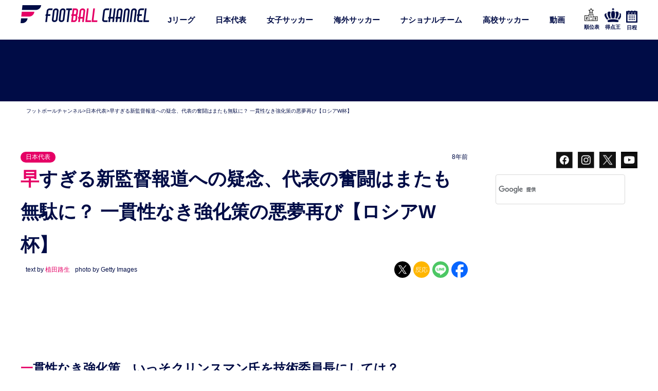

--- FILE ---
content_type: text/html; charset=utf-8
request_url: https://www.google.com/recaptcha/api2/aframe
body_size: 104
content:
<!DOCTYPE HTML><html><head><meta http-equiv="content-type" content="text/html; charset=UTF-8"></head><body><script nonce="Qck0irYf9gfXisbPsj9XnQ">/** Anti-fraud and anti-abuse applications only. See google.com/recaptcha */ try{var clients={'sodar':'https://pagead2.googlesyndication.com/pagead/sodar?'};window.addEventListener("message",function(a){try{if(a.source===window.parent){var b=JSON.parse(a.data);var c=clients[b['id']];if(c){var d=document.createElement('img');d.src=c+b['params']+'&rc='+(localStorage.getItem("rc::a")?sessionStorage.getItem("rc::b"):"");window.document.body.appendChild(d);sessionStorage.setItem("rc::e",parseInt(sessionStorage.getItem("rc::e")||0)+1);localStorage.setItem("rc::h",'1769776334632');}}}catch(b){}});window.parent.postMessage("_grecaptcha_ready", "*");}catch(b){}</script></body></html>

--- FILE ---
content_type: text/javascript
request_url: https://html-load.com/loader.min.js
body_size: 27871
content:
// 
!function(){function a0T(){const e=["indexOf","match","c3hwMlc5IC0zT25TJjdIPXJWNEQ7VFthdyFdTUFJL31MbA==","math-random","insertAdjacentElement","reserved1Output","blN5TkRHJ01qL288VSBsIlFFa21pWDJIe1pZSmg0JT1f","adshieldAvgRTT","ZT9gM0FVPDJaWzsJaUpFRlYnfFBhOFQ1ai0udiA6cSNIKQ==","load","b3U3ZXJjdnc5bDAxeWdobmZpcDY4NWJ6eHF0YWszc2ptNA==","/resources/","aXZtc2xyNDhhY2Uzem9rZ3h0MTBiNnA=","AdShield API cmd.push result","error on googletag.pubads()","Nm03a3dlM3Fhb2h1NWc0Yno4aQ==","dXNqbDRmaHdicHIzaXl6NXhnODZtOWV2Y243b2swYTIxdA==","eTkzcmZ0czdseHE4dmtnamVuNW0waTZ3emhhcDF1Y2Iybw==","slice","ZndiaA==","N3k6eDIxOF1VI05DfW5XYU1Te0w=","Event","Window_fetch","getItem","overflow","eDUwdzRvZTdjanpxOGtyNmk5YWZ0MnAxbmd1bG0zaHlidg==","requestAnimationFrame","as_domain","includes","decodeURI","https://html-load.com","XnpHW3dtCkNgPThCdj48Jl0wOlQgTCNweDNYbGktbikuNA==","performance","attributionSrc","querySelectorAll","Blob","IntersectionObserverEntry","tags","document.getElementsByClassName","isFirefox","http","write","setProperty","YTI3NGJjbGp0djBvbXc2ejlnNXAxM3VzOGVraHhpcmZx","headers","profile","15dPyUzy","promise tainted","filter",", body: ","HTMLMetaElement","eDhiM2xuMWs5bWNlaXM0dTB3aGpveXJ6djVxZ3RhcGYyNw==","whale","&is_brave=","statusText","HTMLImageElement","trim","UUNBQlYiXSMwamImV282dDpVdWlIZzFyUEQ0JSlSbE5rLQ==","base64 failed","v7.5.133","insertAfter","createElement","data-resource","getElementById","loader-check","TkduRThhX3kuRmpZTz00dzNdcDc=","gecko/","bWlsYmAjM0JhcV07RFRWP2UuPCAmYw==","value","contentWindow","getDeviceInfo",", cfRay: ","split","api","alphaStr","DocumentFragment","width","function a0Z(e,Z){const L=a0e();return a0Z=function(w,Q){w=w-0xf2;let v=L[w];return v;},a0Z(e,Z);}function a0e(){const eD=['onload','as_','526myoEGc','push','__sa_','__as_ready_resolve','__as_rej','addEventListener','LOADING','XMLHttpRequest','entries','getOwnPropertyDescriptor','_as_prehooked_functions','status','script_onerror','__fr','xhr_defer','href','isAdBlockerDetected','length','then','8fkpCwc','onerror','apply','readyState','_as_prehooked','set','__as_new_xhr_data','Window','catch','charCodeAt','location','document','onreadystatechange','__as_xhr_open_args','_as_injected_functions','DONE','open','toLowerCase','handleEvent','defineProperty','name','54270lMbrbp','__as_is_xhr_loading','prototype','decodeURIComponent','contentWindow','EventTarget','407388pPDlir','__as_xhr_onload','collect','get','call','JSON','setAttribute','Element','btoa','__as_is_ready_state_change_loading','GET','4281624sRJEmx','__origin','currentScript','1433495pfzHcj','__prehooked','1079200HKAVfx','window','error','687boqfKv','fetch','load','1578234UbzukV','function','remove','hostname','adshield'];a0e=function(){return eD;};return a0e();}(function(e,Z){const C=a0Z,L=e();while(!![]){try{const w=-parseInt(C(0x10a))/0x1*(-parseInt(C(0x114))/0x2)+-parseInt(C(0xf7))/0x3+-parseInt(C(0x127))/0x4*(parseInt(C(0x13c))/0x5)+parseInt(C(0x10d))/0x6+parseInt(C(0x105))/0x7+parseInt(C(0x107))/0x8+-parseInt(C(0x102))/0x9;if(w===Z)break;else L['push'](L['shift']());}catch(Q){L['push'](L['shift']());}}}(a0e,0x24a95),((()=>{'use strict';const m=a0Z;const Z={'HTMLIFrameElement_contentWindow':()=>Object[m(0x11d)](HTMLIFrameElement[m(0xf3)],m(0xf5)),'XMLHttpRequest_open':()=>Q(window,m(0x11b),m(0x137)),'Window_decodeURIComponent':()=>Q(window,m(0x12e),m(0xf4)),'Window_fetch':()=>Q(window,m(0x12e),m(0x10b)),'Element_setAttribute':()=>Q(window,m(0xfe),m(0xfd)),'EventTarget_addEventListener':()=>Q(window,m(0xf6),m(0x119))},L=m(0x116)+window[m(0xff)](window[m(0x131)][m(0x123)]),w={'get'(){const R=m;return this[R(0xf9)](),window[L];},'collectOne'(v){window[L]=window[L]||{},window[L][v]||(window[L][v]=Z[v]());},'collect'(){const V=m;window[L]=window[L]||{};for(const [v,l]of Object[V(0x11c)](Z))window[L][v]||(window[L][v]=l());}};function Q(v,l,X){const e0=m;var B,s,y;return e0(0x108)===l[e0(0x138)]()?v[X]:e0(0x132)===l?null===(B=v[e0(0x132)])||void 0x0===B?void 0x0:B[X]:e0(0xfc)===l?null===(s=v[e0(0xfc)])||void 0x0===s?void 0x0:s[X]:null===(y=v[l])||void 0x0===y||null===(y=y[e0(0xf3)])||void 0x0===y?void 0x0:y[X];}((()=>{const e2=m;var v,X,B;const y=W=>{const e1=a0Z;let b=0x0;for(let O=0x0,z=W[e1(0x125)];O<z;O++){b=(b<<0x5)-b+W[e1(0x130)](O),b|=0x0;}return b;};null===(v=document[e2(0x104)])||void 0x0===v||v[e2(0x10f)]();const g=function(W){const b=function(O){const e3=a0Z;return e3(0x113)+y(O[e3(0x131)][e3(0x110)]+e3(0x11e));}(W);return W[b]||(W[b]={}),W[b];}(window),j=function(W){const b=function(O){const e4=a0Z;return e4(0x113)+y(O[e4(0x131)][e4(0x110)]+e4(0x135));}(W);return W[b]||(W[b]={}),W[b];}(window),K=e2(0x113)+y(window[e2(0x131)][e2(0x110)]+e2(0x12b));(X=window)[e2(0x117)]||(X[e2(0x117)]=[]),(B=window)[e2(0x118)]||(B[e2(0x118)]=[]);let x=!0x1;window[e2(0x117)][e2(0x115)](()=>{x=!0x0;});const E=new Promise(W=>{setTimeout(()=>{x=!0x0,W();},0x1b5d);});function N(W){return function(){const e5=a0Z;for(var b=arguments[e5(0x125)],O=new Array(b),z=0x0;z<b;z++)O[z]=arguments[z];return x?W(...O):new Promise((k,S)=>{const e6=e5;W(...O)[e6(0x126)](k)[e6(0x12f)](function(){const e7=e6;for(var f=arguments[e7(0x125)],q=new Array(f),A=0x0;A<f;A++)q[A]=arguments[A];E[e7(0x126)](()=>S(...q)),window[e7(0x118)][e7(0x115)]({'type':e7(0x10b),'arguments':O,'errArgs':q,'reject':S,'resolve':k});});});};}const I=W=>{const e8=e2;var b,O,z;return e8(0x101)===(null===(b=W[e8(0x134)])||void 0x0===b?void 0x0:b[0x0])&&0x0===W[e8(0x11f)]&&((null===(O=W[e8(0x134)])||void 0x0===O?void 0x0:O[e8(0x125)])<0x3||!0x1!==(null===(z=W[e8(0x134)])||void 0x0===z?void 0x0:z[0x2]));},M=()=>{const e9=e2,W=Object[e9(0x11d)](XMLHttpRequest[e9(0xf3)],e9(0x133)),b=Object[e9(0x11d)](XMLHttpRequest[e9(0xf3)],e9(0x12a)),O=Object[e9(0x11d)](XMLHttpRequestEventTarget[e9(0xf3)],e9(0x128)),z=Object[e9(0x11d)](XMLHttpRequestEventTarget[e9(0xf3)],e9(0x112));W&&b&&O&&z&&(Object[e9(0x13a)](XMLHttpRequest[e9(0xf3)],e9(0x133),{'get':function(){const ee=e9,k=W[ee(0xfa)][ee(0xfb)](this);return(null==k?void 0x0:k[ee(0x103)])||k;},'set':function(k){const eZ=e9;if(x||!k||eZ(0x10e)!=typeof k)return W[eZ(0x12c)][eZ(0xfb)](this,k);const S=f=>{const eL=eZ;if(this[eL(0x12a)]===XMLHttpRequest[eL(0x136)]&&I(this))return this[eL(0x100)]=!0x0,E[eL(0x126)](()=>{const ew=eL;this[ew(0x100)]&&(this[ew(0x100)]=!0x1,k[ew(0xfb)](this,f));}),void window[eL(0x118)][eL(0x115)]({'type':eL(0x122),'callback':()=>(this[eL(0x100)]=!0x1,k[eL(0xfb)](this,f)),'xhr':this});k[eL(0xfb)](this,f);};S[eZ(0x103)]=k,W[eZ(0x12c)][eZ(0xfb)](this,S);}}),Object[e9(0x13a)](XMLHttpRequest[e9(0xf3)],e9(0x12a),{'get':function(){const eQ=e9;var k;return this[eQ(0x100)]?XMLHttpRequest[eQ(0x11a)]:null!==(k=this[eQ(0x12d)])&&void 0x0!==k&&k[eQ(0x12a)]?XMLHttpRequest[eQ(0x136)]:b[eQ(0xfa)][eQ(0xfb)](this);}}),Object[e9(0x13a)](XMLHttpRequestEventTarget[e9(0xf3)],e9(0x128),{'get':function(){const ev=e9,k=O[ev(0xfa)][ev(0xfb)](this);return(null==k?void 0x0:k[ev(0x103)])||k;},'set':function(k){const el=e9;if(x||!k||el(0x10e)!=typeof k)return O[el(0x12c)][el(0xfb)](this,k);const S=f=>{const er=el;if(I(this))return this[er(0xf2)]=!0x0,E[er(0x126)](()=>{const eX=er;this[eX(0xf2)]&&(this[eX(0xf2)]=!0x1,k[eX(0xfb)](this,f));}),void window[er(0x118)][er(0x115)]({'type':er(0x122),'callback':()=>(this[er(0xf2)]=!0x1,k[er(0xfb)](this,f)),'xhr':this});k[er(0xfb)](this,f);};S[el(0x103)]=k,O[el(0x12c)][el(0xfb)](this,S);}}),Object[e9(0x13a)](XMLHttpRequestEventTarget[e9(0xf3)],e9(0x112),{'get':function(){const eB=e9;return z[eB(0xfa)][eB(0xfb)](this);},'set':function(k){const es=e9;if(x||!k||es(0x10e)!=typeof k)return z[es(0x12c)][es(0xfb)](this,k);this[es(0xf8)]=k,this[es(0x119)](es(0x109),S=>{const ey=es;I(this)&&window[ey(0x118)][ey(0x115)]({'type':ey(0x122),'callback':()=>{},'xhr':this});}),z[es(0x12c)][es(0xfb)](this,k);}}));};function P(W){return function(){const eg=a0Z;for(var b=arguments[eg(0x125)],O=new Array(b),z=0x0;z<b;z++)O[z]=arguments[z];return this[eg(0x134)]=O,W[eg(0x129)](this,O);};}function Y(W,b,O){const et=e2,z=Object[et(0x11d)](W,b);if(z){const k={...z,'value':O};delete k[et(0xfa)],delete k[et(0x12c)],Object[et(0x13a)](W,b,k);}else W[b]=O;}function D(W,b,O){const ej=e2,z=W+'_'+b,k=w[ej(0xfa)]()[z];if(!k)return;const S=ej(0x108)===W[ej(0x138)]()?window:ej(0x132)===W?window[ej(0x132)]:ej(0xfc)===W?window[ej(0xfc)]:window[W][ej(0xf3)],f=function(){const eK=ej;for(var A=arguments[eK(0x125)],U=new Array(A),F=0x0;F<A;F++)U[F]=arguments[F];try{const J=j[z];return J?J[eK(0xfb)](this,k,...U):k[eK(0xfb)](this,...U);}catch(G){return k[eK(0xfb)](this,...U);}},q=O?O(f):f;Object[ej(0x13a)](q,ej(0x13b),{'value':b}),Object[ej(0x13a)](q,ej(0x106),{'value':!0x0}),Y(S,b,q),window[ej(0x117)][ej(0x115)](()=>{const ex=ej;window[ex(0x111)]&&!window[ex(0x111)][ex(0x124)]&&S[b]===q&&Y(S,b,k);}),g[z]=q;}window[K]||(w[e2(0xf9)](),D(e2(0x11b),e2(0x137),P),D(e2(0xfe),e2(0xfd)),D(e2(0x12e),e2(0x10b),N),(function(){const eN=e2,W=(z,k)=>new Promise((S,f)=>{const eE=a0Z,[q]=k;q[eE(0x121)]?f(k):(E[eE(0x126)](()=>f(k)),z[eE(0x119)](eE(0x10c),()=>S()),window[eE(0x118)][eE(0x115)]({'type':eE(0x120),'reject':()=>f(k),'errArgs':k,'tag':z}));}),b=Object[eN(0x11d)](HTMLElement[eN(0xf3)],eN(0x128));Object[eN(0x13a)](HTMLElement[eN(0xf3)],eN(0x128),{'get':function(){const eI=eN,z=b[eI(0xfa)][eI(0xfb)](this);return(null==z?void 0x0:z[eI(0x103)])||z;},'set':function(z){const eo=eN;var k=this;if(x||!(this instanceof HTMLScriptElement)||eo(0x10e)!=typeof z)return b[eo(0x12c)][eo(0xfb)](this,z);const S=function(){const ei=eo;for(var f=arguments[ei(0x125)],q=new Array(f),A=0x0;A<f;A++)q[A]=arguments[A];return W(k,q)[ei(0x12f)](U=>z[ei(0x129)](k,U));};S[eo(0x103)]=z,b[eo(0x12c)][eo(0xfb)](this,S);}});const O=EventTarget[eN(0xf3)][eN(0x119)];EventTarget[eN(0xf3)][eN(0x119)]=function(){const eM=eN;for(var z=this,k=arguments[eM(0x125)],S=new Array(k),f=0x0;f<k;f++)S[f]=arguments[f];const [q,A,...U]=S;if(x||!(this instanceof HTMLScriptElement)||eM(0x109)!==q||!(A instanceof Object))return O[eM(0xfb)](this,...S);const F=function(){const eP=eM;for(var J=arguments[eP(0x125)],G=new Array(J),H=0x0;H<J;H++)G[H]=arguments[H];return W(z,G)[eP(0x12f)](T=>{const eY=eP;eY(0x10e)==typeof A?A[eY(0x129)](z,T):A[eY(0x139)](...T);});};O[eM(0xfb)](this,q,F,...U);};}()),M(),window[K]=!0x0);})());})()));","getAttributeNames","cmd","MG96dXBrcng2cWp3bnlnbDM0bTdpOXRoMWY4djJiZWM1","reduce","version","Failed to fetch script: ","d2VneWpwenV4MzhxMmE5dm1pZm90","async","responseURL","width not removed","getPropertyValue","idx","isInIframe","player","body","HTMLStyleElement","samsungbrowser","tagName","last_bfa_at","div","dVY2fSlRJz9Ee1NlQU1YNDtFZg==","configIndex","ZmthZA==","startsWith","trident","dataset","Timed out waiting for consent readiness","PerformanceEntry","language","extra","pubads","N3o+Z317L1cjYGNbWlQmc0k8Mi1oYUtYWW4Kbyl4U0ZB","ME5tfXViQzlMNmt7Nygibng+cz1Lb11JQncveVNnZiVX","keys","document","atob-btoa","replaceScriptElementAsync","toString","NWY7VnQicURMQjkxJ20KfT9SNlMoWiNBYEpyMEhRbEtQKQ==","srcset","send","removeProperty","ping","TopLevelCss","endpoint","query","type","get-computed-style","as_loader_version","add","CSSStyleDeclaration.set/get/removeProperty","InE0CkozZmtaaGombHRgd0g1MFQ9J2d8KEVQW0ItUVlE","MW53c3I3dms4ZmgwbDN1dDkyamlncXg2ejQ1Y3BibXlv","__tcfapi not found within timeout","as-revalidator","from","@@toPrimitive must return a primitive value.","object","d3IyNzV5b2dzajRrdjAzaXpjbngxdWFxYjhwZmxtNnRo","lastIndexOf","Tig5fCEvX1JEdjZRKSI4P0wjaFdscjs=","inventories_key","cWJ1dw==","close","bGU0OTcxbTVpcnB1a3hqdjNzcTJvOHk2MGduYnp0aHdmYQ==","_fa_","appendChild","Y3E5ODM0a2h3czJ0cmFnajdmbG55bXU=","http://","responseText","cXA1cjg0Mnljdnhqb3diYXo3dWh0czlnazZpMGVtbjEzZg==","Element.remove","bkVlSkthLjpQe0E7eDBVTCI0J1hGbXx9d2Z2elEjN1pTKA==","keyval","href",", source length: ","M2Jwa2ltZnZ4ZTcxNm56b3lydzBxNTI=","bzVoa203OHVwMnl4d3Z6c2owYXQxYmdscjZlaTQzbmNx","735798AytbrG","https:","userAgent","currentScript","VHNwektcVnZMMzkpOlBSYTh4Oy51ZyhgdD93XTZDT2ZGMQ==","originalUrl","S1ppe140PG0iNSdjJQpYTHVyeXBxQThbZUl3LURSfGtiQg==","CrOS","X-Crc32","reload","then","wrong googletag.pubads()","shift",". Phase: ","Failed to decode protect-url: url is empty","14074841APAnTL","eventStatus","sleipnir/","innerHTML","Yzc4NjNxYnNtd3k1NG90bmhpdjE=","atob","cDkxdHp4NGlic2h3ZjNxeWVuNTA2dWdvMm1rdjhscmpjNw==","eDI5aGI4cHd2c2lsY21xMDY1dDQzN3JueXVvMWpmemtl","createContextualFragment","NodeList",", StatusCode: [","DOMParser","baseURI","&error=","a24xZWhvNmZqYnI0MHB4YzlpMnE=","PEdjcE9JLwl6QVglNj85byByLmJtRlJpZT5Lc18pdjtWdQ==","text/css","check","left","EventTarget_addEventListener","&type=negotiate_fail","title","Invalid protect url: ","EventTarget","safari","https://report.error-report.com/modal?","getElementsByTagName","VGhlcmUgd2FzIGEgcHJvYmxlbSBsb2FkaW5nIHRoZSBwYWdlLiBQbGVhc2UgY2xpY2sgT0sgdG8gbGVhcm4gbW9yZS4=","function","Node_baseURI","window","def","aXRoYw==","removeChild","https://report.error-report.com/modal?eventId=&error=","src","as_modal_loaded","error","ing","__gpp","some","WwllJjVCXlc+MCMKcmJxSTd9LUF8Yw==","AdShield API cmd.push","findLastIndex","RegExp","find","true","error on contentWindow","bWpiMGZldTZseng3a3FoZ29wNGF0ODMxYzkyeXdpcjVu","setIsTcfNeeded","cmVzZXJ2ZWQx","min","can't access document.hidden","Failed to get key from: ","sectionChange","cssText","innerHeight","Failed to load website due to adblock: ","cGxiaTIxY3hmbW8zNnRuNTB1cQ==","reserved1Input","parentNode","Failed to load script: ","ar-v1","as-extra","get","opt/","Invalid reserved state: ","document.classList.contains","_as_res","document.classList.remove not work","cadmus script blocked","undefined","dispatchEvent","open","Date.now is not a function","link","intersectionRatio","reserved2","cookie","Failed to execute packing script","setAttribute","rel","Promise","dzFHcD4weUJgNVl0XGU0Ml1eQzNPVVhnYiBufWEnVGZxew==","isNaN","replaceState","parseFromString","cachedResultIsInAdIframe","getEntriesByType","scrollX","eX1YV11PJkdsL0N0KXNZQjgtYkY0UgpEJ3BTRTBcdS5aUA==","stack","Worker","cXhuNml1cDNvdDhnejdmbGN3MDlieQ==",'{"apply-ratio":1,"',"document.querySelector","Node_appendChild","[data-uri]","document - find element","Function","VW4gcHJvYmzDqG1lIGVzdCBzdXJ2ZW51IGxvcnMgZHUgY2hhcmdlbWVudCBkZSBsYSBwYWdlLiBWZXVpbGxleiBjbGlxdWVyIHN1ciBPSyBwb3VyIGVuIHNhdm9pciBwbHVzLg==","toLowerCase","a3luYg==","stylesheet","b2lscjg3dDZnMXFiejVlZjRodnB5Y3VqbXgzbndzMDJrOQ==","Yml4cXJod245emptNTRvMTJmZTBz","element-attributes","/view","859378nLtKHt","10MzJAyR","#as_domain","Element","element-tagName","reject","responseXML","utf-8",", X-Length: ","num","aXJycg==","getComputedStyle",'{"type": "tag", "marshalled": "<html></html>"}',"close-error-report","setInterval","origin","script not executed(blob)","dXk4b2EyczZnNGozMDF0OWJpcDdyYw==","unknown","parseInt","HTMLVideoElement","isSafari","clearTimeout","tcloaded","srcdoc","HTMLScriptElement","ar-yahoo-v1","c204ZmtocndhOTR5MGV1cGoybnEx","iframe",".js","eDVBOGhFOT0KUUcxIkN1SidvVihJKT5sYlc0RCNlIEw2","isSleipnir","papi","SktqJUlWels8RUgmPUZtaWN1TS46CVMteFBvWnM3CmtB","getAttribute","documentElement","transferSize","div#contents","string-try-catch","img","QjggL1k5b11WSENfcDN5dApoVE9OaTVxNklHLXI9Mmcl","eDxbeWtZJTEtc0s5X0MwUmFqIzhPTGxdL0h3aHFGVQkz","none","crios","Element_innerHTML","Error","getBoundingClientRect","textContent","json","HTMLIFrameElement","ODk1dDdxMWMydmVtZnVrc2w2MGh5empud28zNGJ4cGdp","scrollY","adshieldMaxRTT","connection","MzZxejBtdjl0bmU3a3dyYTVpMXVqeDI4b3lmc3BjZ2xoNA==","blob:","[native code]","VzB8N196fXtyb1lraFhMXiUoJy8+TnRRR2d1WlNBNHZV","listenerId","edg/","reserved2Output","NFdCXTM+CW89bk12Y0thd19yVlI3emxxbSlGcGA6VGdPJw==","isArray","aTtVaidbPHciRFQwbFpMZ1M4ZiNoeHNNVn10eTpFLSlg","resolve","join","hidden","cmE7TUg3emZBb1EJeFRVaD9uPSFOSks5PHZgNXsjbVsz","postMessage","Jmo8UkRzW1c+YnVrTWBjPzEpCWw=","as_window_id","_isTcfNeeded","tcString","alt","replace","ariaLabel","as-async","IFrame","], X-Crc32: ","head","encodeURI","Date.now is not a number","<html></html>","Element_getAttribute","stopPropagation","bml1ZTh0bXlhY2ozbDkxcTY1Znhid3pydjdwbzJnazQw","b3V0cHV0","innerText","visualViewport","225rcMLru","/script/","stringify","chrome","POST","parent","String","aWQ=","X2w8IFZ6cURGOjJnNjF3e2ltKCI3TEFaYS9eaiVcJ0s/","regexp-test","__sa_","MessagePort","parentElement","test/v1ew/failed","firefox","source","div#contents > span#ads","sping","floor","domain switched","Script","X-Length","Css","jkl","domain switch: no src attribute","encodedBodySize","__tcfapi","onreadystatechange","removeAttribute","N3VpbDVhM2d4YnJwdHZqZXltbzRjMDl3cXpzNjgybmYx","dWwyb3cwMWo5enE1OG1mazRjdjM3YWJzeWlndGVoNnhu","aW5wdXQ=","Clean.io Inc.","object-keys","as_","all","search","bTByeWlxdDgzNjJwMWZhdWxqNHpnaA==","Navigator","data-query","hash","delete","azk2WUsodi8mSUNtR0IJNWJ6YT9IY1BfMVcgcVJvQS49Cg==","YmphM3prZnZxbHRndTVzdzY3OG4=","httpEquiv","getOwnPropertyDescriptor","replaceSync","loader","isInAdIframe","https://report.error-report.com/modal?eventId=&error=Vml0YWwgQVBJIGJsb2NrZWQ%3D&domain=","azUyM3RscHplcXZzMHlqaDgxb2d1YTZ3bmJyN2M5bWY0aQ==","XMLHttpRequest.onreadystatechange","ybar","a2Zwdg==","&domain=","getTime","contains","exec","str","fetchLater","Invalid protect url prefix: ","insertBefore","wp-data","appendScriptElementAsync","getGPPData","mailto:","JSON","childElementCount","top","fromCharCode","PTZhMEc+UE9vMzdudj94JjFgXTJ0","googletag","http:","bmxvYw==","outerWidth","can't access user-agent","MWtvaG12NHJsMDgzNjJhaXA3ZmpzNWN0YnF5Z3p3eG5l","XMLHttpRequest","MessageEvent","Loader aborted: ","charset","iterator","isInRootIframe","resource","&host=","contentDocument","btoa","Number","DOMTokenList","a2AoNTl3aikie2c+c1xvNlRpQXgKTFA/cWFwdDBdLUl5ZQ==","response","about:","__gpp not found within timeout","dXl5aw==","span","childNodes","abc","eWJmcQ==","), url: ","defineProperty","insertAdjacentHTML","HTMLElement","style","cmVzZXJ2ZWQyT3V0cHV0","fetchScript error(script malformed), url: ","purpose","Element_attributes","728px","ZWhvcg==","bWFHO0ZULmUyY1l6VjolaX0pZzRicC1LVVp5PHdMCl8/","O2ZlUVhcLk54PHl9MgpVOWJJU0wvNmkhWXUjQWh8Q15a","tag","forEach","resources://","nthChildOf","LklwPnN6SjhFd2FoWU0vdjt5S2M9ZgooW19UIHEzbk9T","&title=","PerformanceResourceTiming","version=","input","yahoo-mail-v1","UWpeIE5DVXY1NGxlIlZNbV8zMEdM","Response","NW52MWllZ3phMjY5anU4c29reTA0aDNwN3JsdGN4bWJx","FontFace","UserAgent","catch","name","WEVRNSU8Sl9oIy4wZj92ZUs6ewlDdXRqYEJQOE5HVWIp","addEventListener","property","setTimeout","application/javascript","fromEntries","Click","Py0wOHRQKEpIMUVHeyVbaiZzIiBENWs=","duration","initial","https://","function a0v(F,v){const h=a0F();return a0v=function(L,H){L=L-0x85;let E=h[L];return E;},a0v(F,v);}function a0F(){const y=['length','includes','removeEventListener','99DdfTHL','message','426867skijjn','926090UmJmXE','5618020JaGBio','forEach','delete','9152640ERdRZO','get','c3RyaW5n','setTimeout','handleEvent','eval','requestIdleCallback','399064oRTnwg','168YhZGAx','test','requestAnimationFrame','error','call','set','addEventListener','filter','load','61678oqLYfA','setInterval','ZnVuY3Rpb24','prototype','click','3732384LyVUeN','27bKBjKK','slice'];a0F=function(){return y;};return a0F();}(function(F,v){const i=a0v,h=F();while(!![]){try{const L=-parseInt(i(0x94))/0x1+parseInt(i(0x9e))/0x2*(parseInt(i(0x86))/0x3)+-parseInt(i(0xa3))/0x4+parseInt(i(0x89))/0x5+parseInt(i(0x8d))/0x6+parseInt(i(0x88))/0x7*(parseInt(i(0x95))/0x8)+-parseInt(i(0xa4))/0x9*(parseInt(i(0x8a))/0xa);if(L===v)break;else h['push'](h['shift']());}catch(H){h['push'](h['shift']());}}}(a0F,0xf2094),((()=>{const G=a0v,F=(E,B)=>typeof E===B,v=atob(G(0xa0)),h=atob(G(0x8f));if(!F(h,h))return;{const E=RegExp[G(0xa1)][G(0x96)];RegExp[G(0xa1)][G(0x96)]=function(B){const g=G;return E[g(0x99)](this,B);};}[G(0x97),G(0x93),G(0x9f),G(0x90)][G(0x9c)](B=>window[B])[G(0x8b)](B=>window[B]=H(window[B],B)),EventTarget[G(0xa1)][G(0x9b)]=H(EventTarget[G(0xa1)][G(0x9b)],G(0x9b),0x1),EventTarget[G(0xa1)][G(0x85)]=H(EventTarget[G(0xa1)][G(0x85)],G(0x85),0x1);const L=new Map();function H(B,u){const P=G;let p=arguments[P(0xa6)]>0x2&&void 0x0!==arguments[0x2]?arguments[0x2]:0x0;return function(){const o=P;for(var S=arguments[o(0xa6)],K=new Array(S),N=0x0;N<S;N++)K[N]=arguments[N];const Q=K[o(0xa5)](0x0,p),Y=K[p],b=K[o(0xa5)](p+0x1);if(!Y)return B[o(0x99)](this,...K);if(o(0x9f)!==u&&o(0x90)!==u&&!F(Y,v)&&!F(Y[o(0x91)],v))return B[o(0x99)](this,...K);let f=null;if(o(0x9b)===u||o(0x85)===u){const I=[o(0x9d),o(0x98),o(0x87),o(0xa2)],J=Q[0x0];if(!I[o(0xa7)](J))return B[o(0x99)](this,...K);L[o(0x8e)](this)||L[o(0x9a)](this,new Map()),L[o(0x8e)](this)[o(0x8e)](J)||L[o(0x8e)](this)[o(0x9a)](J,new Map()),f=L[o(0x8e)](this)[o(0x8e)](J)[o(0x8e)](Y);}if(f=f||function(){const W=o;for(var x=arguments[W(0xa6)],X=new Array(x),m=0x0;m<x;m++)X[m]=arguments[m];return F(Y,v)?Y[W(0x99)](this,...X):F(Y,h)?window[W(0x92)](Y):F(Y[W(0x91)],v)?Y[W(0x91)][W(0x99)](Y,...X):void 0x0;},o(0x9b)===u){const x=Q[0x0];L[o(0x8e)](this)[o(0x8e)](x)[o(0x9a)](Y,f);}else{if(o(0x85)===u){const X=Q[0x0],m=L[o(0x8e)](this)[o(0x8e)](X)[o(0x8e)](Y)||Y;return L[o(0x8e)](this)[o(0x8e)](X)[o(0x8c)](Y),B[o(0x99)](this,...Q,m,...b);}}return B[o(0x99)](this,...Q,f,...b);};}})()));","insertRule","728","picrew.me","removeItem","MUVIYi58dT9wKHFmUGl0eSdyNk8lCXc9XTlCSlJEOzo4aw==","document.getElementsByTagName","&url=","Date.now","naver","&request_id=","prototype","XncgVl8xcWs2OmooImc+aSVlfEwyY0k=","script:","action","outerHTML","json.parse","Rzc1MmVgTFh4J1ptfTk8CXs/Rg==","content","Node","Integrity check failed: ","bXRlcWgweXM2MnAxZnhqNTg5cm80YXVuemxpZzNjN3diaw==","frames","HTMLLinkElement","https://cadmus.script.ac","string","7Y6Y7J207KeA66W8IOu2iOufrOyYpOuKlCDspJEg66y47KCc6rCAIOuwnOyDne2WiOyKteuLiOuLpC4g7J6Q7IS47ZWcIOuCtOyaqeydhCDrs7TroKTrqbQgJ+2ZleyduCfsnYQg7YG066at7ZWY7IS47JqULg==","width not set properly","pathname","parse","finally","AS-ENCODED-VAL","charAt","&message=","getElementsByClassName","display","now","eval","577710gMJeMI","promise","server","adshield-api","clearInterval","setItem","Y3J4bWpmN3loZ3Q2bzNwOGwwOWl2","Y29rcQ==","4832MnvKHA","})()","scrollHeight","OWptYW53eXF4MHM1NHp1dG82aA==","c3ZtbQ==","concat","Firefox/","poster","symbol","log","searchParams","status code: ","boundingClientRect","append","classList","opr","Date","remove","className","return this","requestIdleCallback","document - link element","scribd.com","getWindowId","replaceChild","Element_setAttribute","matches",'","width":160,"height":600,"position":{"selector":"div#contents","position-rule":"child-0","insert-rule":[]},"original-ads":[{"selector":"div#contents > span#ads"}],"attributes":[]}]}',"confirm","collect","ZW93NXJmbHVxOHg0emdqNzBwMTNjaTZtaDJzOXRua2Fidg==","useragent","cmVzZXJ2ZWQxT3V0cHV0","outerHeight","isGecko","script not executed(inline)","host","target","querySelector","bTg5NjFxd3pnaHUyN3hlb2FwbjNrNWlsdnJmamM0c3l0MA==","adshield","/report?","apply","(function(){","wrong contentWindow","no purpose 1 consent","document.createElement","addModule","KHIlOTZqVks3e2tQCWdEaE9jRnMnMTtNIkl1UVoveXFB","port","dmtkcw==","document.documentElement.clientWidth, clientHeight","tel:","alert","RVlmP1JOMmF9V2JVNWVIX3xTdEpv","number","fGAJJ1JxajZDTldIXUk4c3g3dTNm","fetch","char must be length 1","ddg/","flatMap","NmFreWhvcjgwbTM3c2xmdzF2eHA=","referrer","fXFCPHpgUFpbWUg6MHNqdmFPcA==","child-0","Jm0yR1Q1SXJQIiAuQihvPTppZ2JKcFduejd0Y3ZOWmA+Cg==","tri","nextSibling","em1wYw==","javascript:","setHTMLUnsafe","Version/","responseType","consents","Cf-Ray","brave","1947952lPqypV","call","message","right","test","Math","M2M1MWdvcTQwcHphbDlyNnh1dnRrZXkyc3duajdtaWhi","Headers","eXB3engydXNtOG9nNXE3NHRhbmxiNnJpM3ZjZWhqOWtmMQ==","hostage","writeln","/resources/v2/","frameElement","requestIdleCallback not exists","decodeURIComponent","edge","setAttributeNS","length","Window","MyV0CXsycmNrZnlYUl0/TksmL0ZndztUU01tbi03X2lVLg==","evaluate","cache_is_blocking_ads","android","bottom","czN6Ym85YWhnZjdsazV5MGN1bXJwcW53eDZpNGpldnQy","calculatorsoup.com","output","recovery","ghi","set","AdShield API","readyState","abs","_as_req","CSSStyleSheet","ZGdnbg==","rtt","JlhEX1FPaE1ybHRwUjFjNHpHClk=","NGJvdjI4c3lxN3hhY2VnNjVmbTA5cnQzbGlobmt1empwMQ==","try-catch","parseFloat","onLine","stopImmediatePropagation","removeEventListener","djlhcHlpazYyMzBqNW1sN244YnVxcmYxemdzY2V3eHQ0","HTMLMediaElement","innerWidth","Url","Map","matchAll","test/view/passed","children","prod","aXp4c29tcWgzcDhidmdhNDl3N2Z5MnRsdWM2ZTVuMDFy","constructor","sentrySampleRatio","reserved2Input","ABCDEFGHIJKLMNOPQRSTUVWXYZabcdefghijklmnopqrstuvwxyz","width: 100vw; height: 100vh; z-index: 2147483647; position: fixed; left: 0; top: 0;","token=","Document","navigator","History",", Script-Crc32: ","status","inventory_name","encodeURIComponent","URL","script","HTMLFormElement","eventName","hasAttribute","reserved1","data-src","ZnU2cXI4cGlrd2NueDFhc3RtNDc5YnZnMmV6bG8wM2h5","Window_decodeURIComponent","entries","cWdwazM3NW50bDhqdzlybXgyaTBoYzF6dXY0b2J5NnNlZg==","AdShield API cmd","location","(E2) Invalid protect url: ","data","Array","YEg7NFN5TUIuCmZ1eG52I1JyUDNFSlEmOVlbTzBjCUNVbw==","random","CSSStyleDeclaration","toPrimitive","elem","map","endsWith","charCodeAt","fetchScript error(status: ","pubkey","copyScriptElement","push","HTMLSourceElement","edgios","scrollX,Y","resources-v2://","QiBjMQkzRlklPGZfYjJsdV44Wk5DeiNHJ3ZXTTdyJlE9","data:","TlhHdDU9fV1iSWtoKThUPnAtfGVXcw==","string-api","race","URLSearchParams","Object","text","cnlwYQ==","attributes","signalStatus","document.getElementById","Chrome/","opera","Range","1423533WJYeHX","NzRoZnZidGNqMmVyb2EwdWw1Nnl3M2lucXhrZ3A5bTF6cw==","N2d0a3JwYzQ1bndoNmk4amZ2OTNic3lsYXFlem11Mm8xMA==","script malformed. source length: ","self","Forcepoint","SharedStorageWorklet","scrollWidth","createObjectURL","isBrave","MHQ4a2JmMjZ1ejlzbWg3MTRwY2V4eQ==","intersectionRect","document.head.appendChild, removeChild, childNodes","em5iZw==","cmVzZXJ2ZWQxSW5wdXQ=","eVw2WmcxcW1ea3pjJ3woWWlvUiI+Rgo=","Nm52OGNqZ3picXMxazQ5d2x4NzUzYWU=","1sqnxYP","sendBeacon",'":[{"id":"',"data-sdk","debug","worldhistory.org","Node_insertBefore","warn","height","a3JCSnREKFFsdl4+I1toe1gxOW8mU0VBTS9uIk89IDA1UA==","setImmediate","e2VGJU9YclEyPm5wM0pOXTQ3dQ==","focus/","fxios/","document.querySelectorAll","reverse","revokeObjectURL","bnh6bg==","hostname","cGhtMjF2OWN3NGI3M3lnbG5meG90YXpzdWo4cXJrNjUwaQ==","pagehide","sdkVersion","VHg8V3xYdmN1YkN6LWVrVS8gb2lNCSY6JUlnPjJoe3Nb","aG5bUlhtfERPSC86LkVWS0o7NH1TVQ==","HTMLAnchorElement","XHlqTUYtZiJSWwlId3hucylwSUMxPTI1OEU5NlBLOkpPCg==","localStorage","loading","xhr.onreadystatechange not set","closest","url","protocol","eventId=","max","OTF5c3hlOGx1b3JuNnZwY2l3cQ==","dmJybDRzN3U5ZjhuejVqcHFpMG13dGU2Y3loYWcxM294","bzlxemF4dHA0MDZ3a2U3aWIyZzM4Znltdmo1bGNoMW5y","Zm1qeA==","useractioncomplete","document.hidden","cmVzZXJ2ZWQySW5wdXQ=","combo","elementFromPoint","cmVzZXJ2ZWQy","isSamsungBrowser","findIndex","KAlFSENfO3MvLldnTmZWbCB6OU1ZaFF9VGo6SkZVUykj"];return(a0T=function(){return e})()}function a0O(e,t){const n=a0T();return(a0O=function(e,t){return n[e-=184]})(e,t)}(function(){const e=a0O,t=a0T();for(;;)try{if(282192==parseInt(e(778))/1*(parseInt(e(297))/2)+-parseInt(e(761))/3+-parseInt(e(647))/4+parseInt(e(871))/5*(-parseInt(e(981))/6)+-parseInt(e(563))/7+parseInt(e(571))/8*(-parseInt(e(386))/9)+-parseInt(e(298))/10*(-parseInt(e(189))/11))break;t.push(t.shift())}catch(e){t.push(t.shift())}})(),(()=>{"use strict";const e=a0O;var t={};t.g=function(){const e=a0O;if(e(960)==typeof globalThis)return globalThis;try{return this||new Function(e(590))()}catch(t){if(e(960)==typeof window)return window}}();const n=e=>{const t=a0O;let n=0;for(let o=0,r=e[t(664)];o<r;o++)n=(n<<5)-n+e[t(737)](o),n|=0;return n},o=class{static[e(206)](){const t=e;var o,r;let i=arguments[t(664)]>0&&void 0!==arguments[0]?arguments[0]:t(674),c=!(arguments[t(664)]>1&&void 0!==arguments[1])||arguments[1];const a=Date[t(561)](),s=a-a%864e5,l=s-864e5,d=s+864e5,u=t(420)+n(i+"_"+s),m=t(420)+n(i+"_"+l),f=t(420)+n(i+"_"+d);return u===m||u===f||m===f||!(null!==(o=null!==(r=window[u])&&void 0!==r?r:window[m])&&void 0!==o?o:window[f])&&(c&&(window[u]=!0,window[m]=!0,window[f]=!0),!0)}};function r(t){const n=e;return(r=n(217)==typeof Symbol&&n(579)==typeof Symbol[n(467)]?function(e){return typeof e}:function(e){const t=n;return e&&t(217)==typeof Symbol&&e[t(701)]===Symbol&&e!==Symbol[t(536)]?t(579):typeof e})(t)}function i(t,n,o){const i=e;return c=function(e){const t=a0O;if(t(960)!=r(e)||!e)return e;var n=e[Symbol[t(733)]];if(void 0!==n){var o=n[t(648)](e,t(550));if(t(960)!=r(o))return o;throw new TypeError(t(959))}return String(e)}(n),(n=i(579)==r(c)?c:c+"")in t?Object[i(485)](t,n,{value:o,enumerable:!0,configurable:!0,writable:!0}):t[n]=o,t;var c}const c=8e3;class a{static[e(238)](t){this[e(368)]=t}static[e(253)](t){const n=e;let o=!(arguments[n(664)]>1&&void 0!==arguments[1])||arguments[1],r=arguments[n(664)]>2&&void 0!==arguments[2]?arguments[2]:n(804);try{return o&&(t=s(t)),window[r][n(848)](t)}catch(e){return""}}static[e(676)](t,n){const o=e;let r=!(arguments[o(664)]>2&&void 0!==arguments[2])||arguments[2],i=arguments[o(664)]>3&&void 0!==arguments[3]?arguments[3]:o(804);try{if(r&&(t=s(t)),!this[o(368)])return window[i][o(568)](t,n);(async function(){const e=o,{enableGpp:r=!1}={},a=await function(){const{tcfTimeoutMs:e=c,requireTcString:t=!0}={};return new Promise((async(n,o)=>{const r=a0O;try{var i,a;await function(){const e=a0O;let t=arguments[e(664)]>0&&void 0!==arguments[0]?arguments[0]:c;return new Promise(((n,o)=>{const r=e,i=Date[r(561)](),c=()=>{const e=r;e(217)!=typeof window[e(412)]?Date[e(561)]()-i>t?o(new Error(e(956))):setTimeout(c,50):n(window[e(412)])};c()}))}(e);let s=!1;const l=e=>!(!e||r(320)!==e[r(190)]&&r(816)!==e[r(190)]||t&&!e[r(369)]),d=(e,t)=>{const o=r;if(t&&!s&&l(e)){s=!0;try{var i,c;null===(i=(c=window)[o(412)])||void 0===i||i[o(648)](c,o(690),2,(()=>{}),e[o(355)])}catch{}n(e)}};null===(i=(a=window)[r(412)])||void 0===i||i[r(648)](a,r(515),2,d),setTimeout((()=>{s||o(new Error(r(929)))}),e)}catch(e){o(e)}}))}();if(!function(e){const t=a0O;var n,o;return!!(null!==(n=null===(o=e[t(491)])||void 0===o?void 0:o[t(644)])&&void 0!==n?n:{})[1]}(a))throw new Error(e(616));let s;if(r)try{s=await function(){const t=e;let n=arguments[t(664)]>0&&void 0!==arguments[0]?arguments[0]:6e3;return new Promise(((e,o)=>{const r=t,i=Date[r(561)](),c=()=>{const t=r;t(217)!=typeof window[t(228)]?Date[t(561)]()-i>n?o(new Error(t(478))):setTimeout(c,50):(()=>{const n=t;try{var o,r,i,c;null===(o=(r=window)[n(228)])||void 0===o||o[n(648)](r,n(515),((t,o)=>{const r=n;o&&t&&(r(243)===t[r(717)]||r(756)===t[r(717)])&&e(t)})),null===(i=(c=window)[n(228)])||void 0===i||i[n(648)](c,n(450),((t,o)=>{o&&t&&e({eventName:n(523),data:t})}))}catch{}})()};c()}))}()}catch(t){console[e(785)](t)}return{result:await Promise[e(361)]((o=>{const r=e;let{tcData:c,gppInfo:a}=o;window[i][r(568)](t,n)})({tcData:a,gppInfo:s})),tcData:a,gppInfo:s}})()[o(512)]((e=>{}))}catch(e){}}static[e(588)](t){const n=e;let o=!(arguments[n(664)]>1&&void 0!==arguments[1])||arguments[1],r=arguments[n(664)]>2&&void 0!==arguments[2]?arguments[2]:n(804);try{return o&&(t=s(t)),window[r][n(529)](t)}catch(e){}}}i(a,e(368),!1);const s=t=>""[e(576)](window[e(726)][e(607)],e(968))[e(576)](btoa(t));class l{static[e(770)](){const t=e;try{if(null!=window[t(708)][t(646)]&&t(770)===window[t(708)][t(646)][t(770)][t(513)])return!0}catch(e){}return!1}static[e(318)](){const t=e;try{if(l[t(770)]())return!1;const e=navigator[t(983)][t(290)](),n=[t(213)];return![t(389),t(662),t(356),t(586),t(759),t(254),t(927),t(340),t(400),t(877),t(630),t(534),t(743)][t(229)]((n=>e[t(853)](n)))&&n[t(229)]((n=>e[t(853)](n)))}catch(e){}return!1}static[e(864)](){const t=e;try{if(l[t(770)]())return!1;const e=navigator[t(983)][t(290)]();if(e[t(853)](t(790))||e[t(853)](t(791)))return!0;const n=[t(400)];return![t(389),t(662),t(356),t(586),t(759),t(254),t(927),t(340),t(877),t(630),t(534),t(743)][t(229)]((n=>e[t(853)](n)))&&n[t(229)]((n=>e[t(853)](n)))}catch(e){}return!1}static[e(822)](){const t=e;try{const e=navigator[t(983)][t(290)]();return e[t(853)](t(669))&&e[t(853)](t(919))}catch(e){}return!1}static[e(328)](){const t=e;try{return navigator[t(983)][t(290)]()[t(853)](t(191))}catch(e){}return!1}static[e(605)](){const t=e;return navigator[t(983)][t(290)]()[t(853)](t(891))}}const d=(t,n)=>{const o=e;if(o(550)!=typeof t||o(550)!=typeof n)return!1;const r=t[o(664)],i=n[o(664)];if(0===r&&0===i)return!0;if(0===r)return!1;if(0===i)return!0;if(r<i)return!1;for(let e=0;e<t[o(664)];e++)if(t[e]===n[0]){let r=!0;for(let i=1;i<n[o(664)];i++)if(!t[e+i]||t[e+i]!==n[i]){r=!1;break}if(r)return!0}return!1},u=(t,n)=>{const o=e;if(o(550)!=typeof t||o(550)!=typeof n)return-1;const r=t[o(664)],i=n[o(664)];if(0===r&&0===i)return-1;if(0===r)return-1;if(0===i)return-1;if(r<i)return-1;for(let e=0;e<t[o(664)];e++)if(t[e]===n[0]){let r=!0;for(let i=1;i<n[o(664)];i++)if(!t[e+i]||t[e+i]!==n[i]){r=!1;break}if(r)return e}return-1},m=t=>{const n=e,o=navigator[n(983)],r=u(o,t);if(-1===r)return-1;let i="";for(let e=r+t[n(664)];e<o[n(664)];e++){const t=o[n(737)](e);if(t<48||t>57)break;i+=o[e]}return parseInt(i)||-1},f={HTMLIFrameElement_contentWindow:()=>Object[e(431)](HTMLIFrameElement[e(536)],e(894)),XMLHttpRequest_open:()=>h(window,e(463),e(262)),Window_decodeURIComponent:()=>h(window,e(665),e(661)),Window_fetch:()=>h(window,e(665),e(628)),Element_setAttribute:()=>h(window,e(300),e(269)),EventTarget_addEventListener:()=>h(window,e(212),e(515))},w=e(396)+window[e(472)](window[e(726)][e(977)]),x={get(){return this[e(600)](),window[w]},collectOne(e){window[w]=window[w]||{},window[w][e]||(window[w][e]=f[e]())},collect(){const t=e;window[w]=window[w]||{};for(const[e,n]of Object[t(723)](f))window[w][e]||(window[w][e]=n())}};function h(t,n,o){const r=e;var i,c,a;return r(219)===n[r(290)]()?t[o]:r(937)===n?null===(i=t[r(937)])||void 0===i?void 0:i[o]:r(452)===n?null===(c=t[r(452)])||void 0===c?void 0:c[o]:null===(a=t[n])||void 0===a||null===(a=a[r(536)])||void 0===a?void 0:a[o]}const p={appendChild:Node[e(536)][e(969)],insertBefore:Node[e(536)][e(447)]};function v(t,n){const o=e;n[o(638)]?p[o(447)][o(648)](n[o(398)],t,n[o(638)]):p[o(969)][o(648)](n[o(249)],t)}function g(t){const n=e;p[n(969)][n(648)](document[n(376)],t)}function b(t){const n=e,o=document[n(886)](t[n(920)]);for(const e of t[n(903)]())o[n(269)](e,t[n(331)](e));return o[n(344)]=t[n(344)],o}function y(t,n){const o=e;return n?(n[o(926)]("?")&&(n=n[o(843)](1)),t[o(853)]("?")?t+"&"+n:t+"?"+n):t}function E(){const t=e;try{const e=[65,66,67,68,69,70,71,72,73,74,75,76,77,78,79,80,81,82,83,84,85,86,87,88,89,90],n=["A","B","C","D","E","F","G","H","I","J","K","L","M","N","O","P","Q","R","S","T","U","V","W","X","Y","Z"];for(let o=0;o<26;o++)if(String[t(455)](e[o])!==n[o]||n[o][t(737)](0)!==e[o])return!1}catch(e){return!1}return!0}let T="",M=e(855);try{var _;T=null!==(_=document[e(984)][e(331)](e(781)))&&void 0!==_?_:e(315);const t=document[e(984)][e(331)](e(720))||document[e(984)][e(331)](e(224));t&&(M=new URL(t,window[e(726)][e(977)])[e(312)])}catch(e){}const N={version:e(884),sdkVersion:T,endpoint:M,env:e(699),debug:!1,sentrySampleRatio:.05},L={idx:t=>Math[e(404)](Math[e(731)]()*t),elem:function(t){const n=e;return t[this[n(914)](t[n(664)])]},num:function(t,n){const o=e;return Math[o(404)](Math[o(731)]()*(n-t))+t},alphaStr:function(t,n){const o=e,r=t+this[o(306)](0,n-t),i=[];for(let e=0;e<r;++e)i[o(741)](o(704)[o(557)](this[o(306)](0,52)));return i[o(362)]("")},className:function(){return this[e(899)](5,15)}};function W(t){const n=e;return t?A[n(234)]((e=>e.id===t)):N[n(782)]?I[0]:L[n(734)](I)}function S(t){const n=e,o=[n(393),n(417),n(383),n(239),n(775),n(603),n(821),n(818),n(489)],r={};for(let e=0;e<o[n(664)];e++){const i=t[e];r[atob(o[e])]=n(550)==typeof i?atob(i):i}return r}const I=[[e(483),e(496),e(462),117,e(358),e(850),57,e(521),e(979)],[e(795),e(330),e(814),117,e(272),e(724),115,e(963),e(837)],[e(439),e(364),e(347),97,e(279),e(293),114,e(537),e(777)],[e(815),e(514),e(721),106,e(827),e(685),53,e(776),e(970)]][e(735)]((e=>S(e))),H=[[e(639),e(501),e(509),119,e(882),e(967),102,e(542),e(247)],[e(844),e(327),e(961),57,e(666),e(842),101,e(634),e(840)],[e(965),e(360),e(653),102,e(428),e(546),56,e(789),e(574)],[e(459),e(338),e(905),97,e(636),e(762),115,e(923),e(812)],[e(291),e(935),e(868),121,e(833),e(601),110,e(684),e(193)],[e(479),e(800),e(237),118,e(941),e(973),115,e(890),e(203)],[e(754),e(337),e(416),112,e(975),e(610),114,e(366),e(632)],[e(494),e(954),e(415),107,e(204),e(655),104,e(845),e(429)],[e(925),e(934),e(382),115,e(530),e(797),104,e(507),e(294)],[e(575),e(495),e(955),97,e(787),e(351),101,e(627),e(909)],[e(570),e(619),e(700),106,e(856),e(195),107,e(625),e(324)],[e(774),e(824),e(980),102,e(987),e(835),57,e(456),e(569)],[e(682),e(394),e(196),103,e(730),e(876),97,e(748),e(282)],[e(221),e(746),e(671),56,e(475),e(436),49,e(801),e(423)],[e(307),e(354),e(691),111,e(803),e(763),104,e(892),e(771)],[e(621),e(831),e(813),107,e(985),e(841),50,e(230),e(314)]][e(735)]((e=>S(e))),A=[...I,...H],k=t=>{const n=e,o=W(t[n(843)](0,4));if(!o)throw new Error(n(242)+t);const r=t[n(843)](4);let i=0;return r[n(897)]("")[n(735)]((e=>{const t=n;if(0==i&&e===String[t(455)](o[t(719)]))return i=1,"";if(0==i&&e===String[t(455)](o[t(266)]))return i=2,"";if(0!=i){const n=i;if(i=0,1==n)return o[t(830)][t(853)](e)?R(o[t(248)],o[t(830)],e):R(o[t(505)],o[t(673)],e)+e;if(2==n)return o[t(357)][t(853)](e)?R(o[t(703)],o[t(357)],e):R(o[t(505)],o[t(673)],e)+e;throw new Error(t(255)+n)}return R(o[t(505)],o[t(673)],e)}))[n(362)]("")};function R(t,n,o){const r=e;if(1!==o[r(664)])throw new Error(r(629));return n[r(853)](o)?t[n[r(825)](o)]:o}const Z="eyJ0eXAiOiJKV1Qi",O="LCJhbGciOiJIUzI1",V="NiJ9.eyJuYW1lIjo",X="iIiwiZW1haWwiOiI",z="iLCJleHAiOjE3Njk",j="4NjI3MjcsImlhdCI",U="6MTc2OTc3NjMyN30",D=".WOtMWe3lQzNxETu",Y="2yThgfPl6D1RkZEO",F="own3fvZEXvEU",J=()=>{const t=e,n=G();for(const e of n)t(862)in e?C(e):t(292)in e&&B(e)},G=()=>{const t=e;var n,o,r;const i=null===(n=document[t(984)])||void 0===n?void 0:n[t(331)](t(728));if(i)return function(e){const n=t,o=k(e);return JSON[n(554)](o)}(i);const c=null===(o=document[t(984)])||void 0===o?void 0:o[t(331)](t(448));if(c)return[{tags:atob(c)}];const a=null===(r=document[t(984)])||void 0===r?void 0:r[t(331)](t(887));return a?[{tags:atob(a)}]:[]},C=t=>{const n=e;var o;let{tags:r}=t;const i=document[n(984)],c=document[n(886)](n(922));c[n(192)]=r;for(const e of Array[n(958)](c[n(215)](n(715)))){var a;const t=b(e);null===(a=e[n(249)])||void 0===a||a[n(595)](t,e)}const s=(null==i?void 0:i[n(331)](n(948)))||(null==i?void 0:i[n(331)](n(425)));for(let e=0;e<c[n(481)][n(664)];e++){const t=c[n(481)][e];t[n(224)]=q(t[n(224)]),t[n(977)]=q(t[n(977)]),s&&(t[n(224)]&&(t[n(224)]=y(t[n(224)],s)),t[n(977)]&&(t[n(977)]=y(t[n(977)],s)))}const l=null===(o=document[n(984)])||void 0===o?void 0:o[n(331)](n(755));l&&l[n(897)](";")[n(735)]((e=>({key:e[n(897)]("=")[0],value:e[n(897)]("=")[1]})))[n(498)]((e=>{const t=n;let{key:o,value:r}=e;for(let e=0;e<c[t(481)][t(664)];e++){const n=c[t(481)][e];n instanceof Element&&n[t(269)](o,r)}})),Q(c)},B=t=>{const n=e;let{stylesheet:o}=t;const r=document[n(886)](n(488));r[n(192)]=o,Q(r)},Q=t=>{const n=e;var o,r;const i=(null===(o=document[n(984)])||void 0===o?void 0:o[n(910)])||n(235)===(null===(r=document[n(984)])||void 0===r?void 0:r[n(331)](n(373)));n(805)!==document[n(678)]||i?document[n(442)](document[n(984)])?v(t,document[n(984)]):document[n(376)][n(969)](t):document[n(866)](t[n(192)])},q=t=>{return t?(n=t)&&n[e(926)](e(499))?y(""[e(576)](N[e(947)],e(836))[e(576)](t[e(371)](e(499),"")),e(706)[e(576)]([Z,O,V,X,z,j,U,D,Y,F][e(362)](""))):(t=>t&&t[e(926)](e(745)))(t)?y(""[e(576)](N[e(947)],e(658))[e(576)](t[e(371)](e(745),"")),e(706)[e(576)]([Z,O,V,X,z,j,U,D,Y,F][e(362)](""),e(470))[e(576)](window[e(726)][e(607)])):t:t;var n};let P=0;function K(t){const n=e,o=(e,n)=>{P++,t(e,n)};return o[n(940)]=()=>n(353),new Promise(o)}const $=[],ee=t=>$[e(741)]({message:t,timestamp:Date[e(561)]()}),te=t=>{console[e(226)](t),ee(t)},ne=async function(t){const n=e;let o=arguments[n(664)]>1&&void 0!==arguments[1]?arguments[1]:N[n(947)];try{let e=o+n(612);e+=n(504)+N[n(907)],e+=n(209),e+=n(502),e+=n(558)+encodeURIComponent(t),e+=n(532)+encodeURIComponent(location[n(977)]),e+=n(878)+function(){const e=n;try{if(null!=window[e(708)][e(646)]&&e(770)===window[e(708)][e(646)][e(770)][e(513)])return!0}catch(e){}return!1}()[n(940)](),e+=n(535)+L[n(899)](16,16);const r=await fetch(e,{method:n(390),body:JSON[n(388)]($)});return await r[n(753)]()}catch(e){return n(226)}},oe=new Uint32Array(256);for(let e=0;e<256;e++){let t=e;for(let e=0;e<8;e++)t=1&t?3988292384^t>>>1:t>>>1;oe[e]=t}const re=[[e(515)],[e(624)],[e(729),e(958)],[e(729),e(359)],[e(729),e(536),e(873)],[e(729),e(536),e(234)],[e(729),e(536),e(823)],[e(729),e(536),e(232)],[e(729),e(536),e(631)],[e(729),e(536),e(498)],[e(729),e(536),e(853)],[e(729),e(536),e(362)],[e(729),e(536),e(735)],[e(729),e(536),e(741)],[e(729),e(536),e(906)],[e(729),e(536),e(793)],[e(729),e(536),e(186)],[e(729),e(536),e(229)],[e(194)],[e(860)],[e(472)],[e(567)],[e(319)],[e(599)],[e(732),e(536),e(913)],[e(732),e(536),e(944)],[e(732),e(536),e(867)],[e(681),e(536),e(526)],[e(587),e(561)],[e(587),e(536),e(441)],[e(854)],[e(661)],[e(261)],[e(937),e(201)],[e(937),e(917)],[e(937),e(966)],[e(937),e(442)],[e(937),e(267)],[e(937),e(886)],[e(937),e(984)],[e(937),e(820)],[e(937),e(667)],[e(937),e(888)],[e(937),e(559)],[e(937),e(215)],[e(937),e(376),e(969)],[e(937),e(376),e(222)],[e(937),e(363)],[e(937),e(262)],[e(937),e(609)],[e(937),e(859)],[e(937),e(633)],[e(937),e(714)],[e(937),e(866)],[e(937),e(657)],[e(900),e(536),e(888)],[e(900),e(536),e(609)],[e(900),e(536),e(859)],[e(200),e(536),e(275)],[e(474),e(536),e(952)],[e(474),e(536),e(442)],[e(474),e(536),e(588)],[e(300),e(536),e(331)],[e(300),e(536),e(903)],[e(300),e(536),e(343)],[e(300),e(536),e(718)],[e(300),e(536),e(829)],[e(300),e(536),e(486)],[e(300),e(536),e(588)],[e(300),e(536),e(414)],[e(300),e(536),e(269)],[e(300),e(536),e(663)],[e(300),e(536),e(641)],[e(377)],[e(713)],[e(342),e(536),e(649)],[e(562)],[e(846),e(536),e(689)],[e(846),e(536),e(381)],[e(212),e(536),e(515)],[e(212),e(536),e(690)],[e(628)],[e(510)],[e(659)],[e(288),e(536),e(613)],[e(288),e(536),e(648)],[e(308)],[e(654),e(536),e(253)],[e(802)],[e(487)],[e(716)],[e(346)],[e(880)],[e(548)],[e(692)],[e(322)],[e(742)],[e(317)],[e(245)],[e(693)],[e(273)],[e(452),e(554)],[e(452),e(388)],[e(695),e(536),e(498)],[e(695),e(536),e(253)],[e(695),e(536),e(676)],[e(652),e(679)],[e(652),e(404)],[e(652),e(811)],[e(652),e(240)],[e(652),e(731)],[e(464)],[e(397),e(536),e(365)],[e(708),e(688)],[e(708),e(779)],[e(708),e(983)],[e(544),e(536),e(969)],[e(544),e(536),e(447)],[e(544),e(536),e(595)],[e(198),e(536),e(498)],[e(473),e(316)],[e(752),e(723)],[e(752),e(519)],[e(752),e(431)],[e(752),e(936)],[e(752),e(536),e(940)],[e(262)],[e(604)],[e(460)],[e(391)],[e(687)],[e(316)],[e(857),e(277)],[e(365)],[e(271),e(421)],[e(271),e(536),e(512)],[e(271),e(536),e(555)],[e(271),e(536),e(184)],[e(271),e(750)],[e(271),e(302)],[e(271),e(361)],[e(233),e(536),e(443)],[e(233),e(536),e(651)],[e(690)],[e(851)],[e(591)],[e(508),e(536),e(345)],[e(508),e(536),e(753)],[e(278)],[e(348)],[e(765)],[e(311)],[e(517)],[e(392),e(455)],[e(392),e(536),e(737)],[e(392),e(536),e(576)],[e(392),e(536),e(736)],[e(392),e(536),e(853)],[e(392),e(536),e(825)],[e(392),e(536),e(826)],[e(392),e(536),e(696)],[e(392),e(536),e(371)],[e(392),e(536),e(843)],[e(392),e(536),e(897)],[e(392),e(536),e(926)],[e(392),e(536),e(290)],[e(392),e(536),e(881)],[e(454)],[e(714),e(769)],[e(714),e(794)],[e(751),e(536),e(584)],[e(751),e(536),e(253)],[e(751),e(536),e(676)],[e(463),e(536),e(262)],[e(463),e(536),e(943)]];function ie(){const t=e;let n=arguments[t(664)]>0&&void 0!==arguments[0]?arguments[0]:window;ae(n,arguments[t(664)]>1&&void 0!==arguments[1]&&arguments[1])}let ce="";const ae=function(){const t=e;let n=arguments[t(664)]>0&&void 0!==arguments[0]?arguments[0]:window,o=arguments[t(664)]>1?arguments[1]:void 0;{function s(e){try{let t=n;for(const n of e)t=t[n]}catch(e){return!0}return!1}ce=t(516);for(const l of re)if(s(l)){let m=t(219);for(const f of l)m+="."+f;se(m)}}ce=t(533),t(217)!=typeof n[t(587)][t(561)]&&se(t(263)),t(626)!=typeof n[t(587)][t(561)]()&&se(t(378));{ce=t(437);const w=new(n[t(463)]),x=()=>{};w[t(413)]=x,w[t(413)]!==x&&se(t(806))}{ce=t(953);const h=n[t(937)][t(886)](t(922))[t(488)];h[t(867)](t(901),t(493)),t(493)!==h[t(913)](t(901))&&se(t(552)),h[t(944)](t(901)),h[t(913)](t(901))&&se(t(912))}const r=n[t(937)][t(886)](t(922)),i=n[t(937)][t(886)](t(336));i[t(224)]=t(286);const c=n[t(937)][t(886)](t(264)),a=n[t(937)][t(886)](t(715));{ce=t(617),r&&i&&c&&a&&n[t(937)][t(886)](t(480))||se(),ce=t(622),(n[t(273)](document[t(332)][t(768)])||n[t(273)](document[t(332)][t(573)]))&&se(),ce=t(773),[r,i,c,a][t(498)]((e=>{const o=t;n[o(937)][o(376)][o(969)](e);let r=!1;n[o(937)][o(376)][o(481)][o(498)]((t=>{t===e&&(r=!0)})),r||se(o(481)),n[o(937)][o(376)][o(222)](e)})),ce=t(287);const p=L[t(589)]();r.id=p,r[t(585)][t(952)](p),n[t(937)][t(376)][t(969)](r),r!==n[t(937)][t(888)](p)&&se(t(757)),r!==n[t(937)][t(559)](p)[0]&&se(t(863)),r!==n[t(937)][t(609)]("#"[t(576)](p))&&se(t(284)),r!==n[t(937)][t(859)]("#"[t(576)](p))[0]&&se(t(792)),r[t(585)][t(442)](p)||se(t(256)),r[t(585)][t(588)](p),r[t(585)][t(442)](p)&&se(t(258)),ce=t(592),n[t(937)][t(376)][t(969)](c),c[t(269)](t(270),t(292)),c[t(269)](t(949),t(205)),0===n[t(937)][t(376)][t(215)](t(264))[t(664)]&&se(t(531));try{r[t(588)](),c[t(588)]()}catch(v){se(t(974))}n[t(937)][t(376)][t(442)](c)&&se(t(588)),ce=t(817);try{n[t(937)][t(363)]}catch(g){se(t(241))}}{ce=t(343);const b=r[t(343)]();t(626)!=typeof(b[t(670)]+b[t(454)]+b[t(207)]+b[t(650)]+b[t(901)]+b[t(786)])&&se(t(343)),ce=t(398);const y=n[t(937)][t(886)](t(922));r[t(969)](y),y[t(398)]!==r&&se(t(969)),ce=t(222),r[t(222)](y),0!==r[t(453)]&&se(t(222)),ce=t(295);const E=(e,n)=>{const o=t,r=L[o(589)]();e[o(269)](n,r),e[o(331)](n)!==r&&se(o(269)),e[o(414)](n),e[o(331)](n)&&se(o(414))};[r,i,a][t(498)]((e=>{const n=t;E(e,n(370)),E(e,n(728))})),ce=t(301),t(922)!==r[t(920)][t(290)]()&&se(t(922)),t(336)!==i[t(920)][t(290)]()&&se(t(336)),t(715)!==a[t(920)][t(290)]()&&se(t(715))}if(ce=t(219),o&&n[t(454)]!==n){const T=n[t(659)];T&&Array[t(958)](n[t(391)][t(937)][t(859)](t(325)))[t(853)](T)||se(t(659));try{T[t(894)]!==n&&se(t(615))}catch(M){se(t(236))}try{const _=L[t(589)]();n[t(457)]={},n[t(457)][t(933)]=()=>_,n[t(457)][t(933)]()!==_&&se(t(185))}catch(N){se(t(839))}}{ce=t(541);const W={inventory_name:L[t(589)](),inventories_key:L[t(589)]()},S=t(283)[t(576)](W[t(964)],t(780))[t(576)](W[t(712)],t(598)),I={"apply-ratio":1};I[W[t(964)]]=[{id:W[t(712)],width:160,height:600,position:{selector:t(334),"position-rule":t(635),"insert-rule":[]},"original-ads":[{selector:t(402)}],attributes:[]}],le(n[t(452)][t(554)](S),I,n)||se(t(870));const H=t(309),A={type:t(497),marshalled:t(379)};le(n[t(452)][t(554)](H),A,n)||se(t(656)),ce=t(828);let k=!1;for(let Y=0;Y<100;Y++)if(n[t(652)][t(731)]()!=n[t(652)][t(731)]()){k=!0;break}k||se(),ce=t(419);const R={},Z=L[t(589)](),O=L[t(589)]();R[Z]=O,n[t(752)][t(936)](R)[0]===Z&&R[Z]===O||se(),ce=t(395);const V=new(n[t(233)])(t(296));V[t(651)](t(697))&&!V[t(651)](t(399))||se(),ce=t(749);const X=t(550);X[t(926)](t(444))||se(t(926)),X[t(853)](t(637))||se(t(853)),X[t(736)](t(227))||se(t(736)),"st"!==X[t(897)]("r")[0]&&se(t(897)),"s"!==X[t(557)](0)&&se(t(557)),115!==X[t(737)](0)&&se(t(737)),t(403)!==X[t(371)](/tr/g,"p")&&se(t(371));let z="";try{z=n[t(708)][t(983)]}catch(F){se(t(461))}z[t(853)]("/1")!==d(z,"/1")&&se(t(853));{const J=(e,n)=>{const o=t,r=e[o(897)](n),i=((e,t)=>{const n=o;if(""===e||""===t)return[e];const r=[];let i=e;for(let e=u(i,t);-1!==e;e=u(i,t))r[n(741)](i[n(843)](0,e)),i=i[n(843)](e+t[n(664)]);return r[n(741)](i),r})(e,n);if(r[o(664)]!==i[o(664)])return!1;for(let e=0;e<r[o(664)];e++)if(r[e]!==i[e])return!1;return!0},G=[{target:navigator[t(983)],key:"/"},{target:navigator[t(983)],key:"/"},{target:navigator[t(983)],key:t(758)},{target:navigator[t(983)],key:t(577)}];for(const{target:C,key:B}of G)J(C,B)||se(t(897))}ce=t(335);let j=!1;try{throw new(n[t(342)])(t(226))}catch(Q){j=!0}j||se(t(686)),ce=t(938);try{n[t(219)][t(194)],n[t(219)][t(472)]}catch(q){se(t(883))}const U=L[t(589)](),D=n[t(472)](U);U!==n[t(194)](D)&&se(t(938)),ce=t(950),n[t(308)](r)instanceof n[t(732)]||se(t(308)),ce=t(602),n[t(708)][t(983)]||se(t(511)),ce=t(316),728!==n[t(316)](t(527))&&se(t(316)),ce=t(744),(isNaN(n[t(278)])||t(626)!=typeof n[t(278)]||isNaN(n[t(348)])||t(626)!=typeof n[t(348)])&&se(t(744)),ce=t(910);try{let $=0,ee=P;K((()=>{$=L[t(306)](1,100)})),0!==$&&ee!==P||se(t(564)),$=0,ee=P,async function(){$=L[t(306)](1,100)}(),0===$&&se(t(910))}catch(te){se(t(564))}}try{ce=t(729);const ne=Math[t(731)](),oe=Math[t(731)](),ie=[ne,oe];ie[t(793)](),ie[0]===oe&&ie[1]===ne||se(t(793))}catch(ae){se(t(793))}{ce=t(752);const de=[[n,t(726)],[n,t(752)],[n,t(708)],[{keyval:1},t(976)]];let ue=!1;for(const[me,fe]of de)if(n[t(752)][t(431)](me,fe)){ue=!0;break}ue||se(t(431))}{ce=t(566);const we=window[t(611)],xe=Symbol(t(898)),he={cmd:{push:()=>xe}};window[t(611)]=he,window[t(611)]!==he&&se(t(677)),window[t(611)][t(904)]!==he[t(904)]&&se(t(725)),window[t(611)][t(904)][t(741)]!==he[t(904)][t(741)]&&se(t(231)),window[t(611)][t(904)][t(741)]()!==xe&&se(t(838)),window[t(611)]=we}},se=t=>{const n=e,o=n(545)[n(576)](t,n(187))[n(576)](ce);throw console[n(226)](o),o},le=function(t,n){const o=e;let r=arguments[o(664)]>2&&void 0!==arguments[2]?arguments[2]:window;if(typeof t!=typeof n)return!1;if(o(960)!=typeof t&&o(960)!=typeof n)return t===n;if((t instanceof r[o(729)]||t instanceof Array)!=(n instanceof r[o(729)]||n instanceof Array))return!1;if(t instanceof r[o(729)]||t instanceof Array){if(r[o(752)][o(936)](t)[o(664)]!==r[o(752)][o(936)](n)[o(664)])return!1;for(let e=0;e<t[o(664)];e++)if(!le(t[e],n[e],r))return!1}else{if(r[o(752)][o(936)](t)[o(664)]!==r[o(752)][o(936)](n)[o(664)])return!1;for(const e in t)if(!le(t[e],n[e],r))return!1}return!0};class de{static[e(500)](t){const n=e;if(!t[n(398)])return 0;let o;for(o=0;o<t[n(398)][n(698)][n(664)]&&t[n(398)][n(698)][o]!==t;o++);return o}static[e(915)](){const t=e;let n=arguments[t(664)]>0&&void 0!==arguments[0]?arguments[0]:window;try{return n[t(765)]!==n[t(454)]}catch(e){return!0}}static[e(434)](){const t=e;if(void 0!==de[t(276)])return de[t(276)];if(!de[t(915)]())return de[t(276)]=!1,!1;if(window[t(726)][t(977)][t(926)](t(477))||Se(window[t(726)][t(977)]))return de[t(276)]=!0,!0;try{if((window[t(726)][t(977)][t(853)]("#")?window[t(726)][t(977)][t(843)](0,window[t(726)][t(977)][t(825)]("#")):window[t(726)][t(977)])===(window[t(391)][t(726)][t(977)][t(853)]("#")?window[t(391)][t(726)][t(977)][t(843)](0,window[t(391)][t(726)][t(977)][t(825)]("#")):window[t(391)][t(726)][t(977)]))return de[t(276)]=!0,!0}catch(e){}return de[t(276)]=!1,!1}static[e(468)](){const t=e;if(!this[t(915)]())return!1;try{return window[t(391)][t(726)][t(977)],!1}catch(e){return!0}}static[e(594)](t){const n=e,o=n(367);let r=t[o];return r||(r=L[n(589)](),t[o]=r),r}static[e(740)](t){const n=e,o=document[n(886)](n(715)),r=fe[n(253)]()[n(492)][n(253)][n(648)](t);for(let e=0;e<r[n(664)];e++){const t=r[e];fe[n(253)]()[n(596)][n(648)](o,t[n(513)],t[n(893)])}return fe[n(253)]()[n(341)][n(676)][n(648)](o,fe[n(253)]()[n(341)][n(253)][n(648)](t)),o}static[e(885)](t,n){const o=e;n[o(638)]?fe[o(253)]()[o(784)][o(648)](n[o(249)],t,n[o(638)]):fe[o(253)]()[o(285)][o(648)](n[o(249)],t)}static async[e(939)](t,n){const o=e;if(fe[o(253)]()[o(380)][o(648)](t,o(224))&&!fe[o(253)]()[o(380)][o(648)](t,o(910))){const e=K((e=>{const n=o;fe[n(253)]()[n(208)][n(648)](t,n(834),(()=>{e()})),fe[n(253)]()[n(208)][n(648)](t,n(226),(()=>{e()}))}));return n[o(398)][o(595)](t,n),e}return n[o(398)][o(595)](t,n),K((e=>e()))}static async[e(449)](t,n){const o=e;if(fe[o(253)]()[o(380)][o(648)](n,o(224))&&!fe[o(253)]()[o(380)][o(648)](n,o(910))){const e=K((e=>{const t=o;fe[t(253)]()[t(208)][t(648)](n,t(834),(()=>{e()})),fe[t(253)]()[t(208)][t(648)](n,t(226),(()=>{e()}))}));return fe[o(253)]()[o(285)][o(648)](t,n),e}return fe[o(253)]()[o(285)][o(648)](t,n),K((e=>e()))}}i(de,e(276),void 0);const ue=e(260)==typeof window,me={},fe={get(){const t=e;let n=arguments[t(664)]>0&&void 0!==arguments[0]?arguments[0]:null;if(ue)return me[t(565)]||(me[t(565)]=we(null)),me[t(565)];{n||(n=window);const e=de[t(594)](n);return me[e]||(me[e]=we(n)),me[e]}},collect(){const t=e;let n=arguments[t(664)]>0&&void 0!==arguments[0]?arguments[0]:window;const o=de[t(594)](n);me[o]||(me[o]=we(n))},hasOrigin:t=>{const n=de[e(594)](t);return void 0!==me[n]}},we=t=>({CSSStyleDeclaration_cssText:he(t,e(732),e(244)),CSSStyleDeclaration_getPropertyValue:pe(t,e(732),e(913)),CSSStyleDeclaration_setProperty:pe(t,e(732),e(867)),CSSStyleSheet_insertRule:pe(t,e(681),e(526)),CSSStyleSheet_replaceSync:pe(t,e(681),e(432)),DocumentFragment_getElementById:pe(t,e(900),e(888)),DocumentFragment_querySelector:pe(t,e(900),e(609)),DocumentFragment_querySelectorAll:pe(t,e(900),e(859)),Document_cookie:he(t,e(707),e(267)),Document_createElement:pe(t,e(707),e(886)),Document_getElementById:pe(t,e(707),e(888)),document_getElementById:pe(t,e(937),e(888)),Document_getElementsByTagName:pe(t,e(707),e(215)),Document_querySelector:pe(t,e(707),e(609)),Document_querySelectorAll:pe(t,e(707),e(859)),Document_getElementsByClassName:pe(t,e(707),e(559)),Document_write:pe(t,e(707),e(866)),Document_writeln:pe(t,e(707),e(657)),Document_referrer:he(t,e(707),e(633)),Document_URL:he(t,e(707),e(714)),DOMParser_parseFromString:pe(t,e(200),e(275)),Element_ariaLabel:he(t,e(300),e(372)),Element_attributes:he(t,e(300),e(755)),Element_classList:he(t,e(300),e(585)),Element_className:he(t,e(300),e(589)),Element_closest:pe(t,e(300),e(807)),Element_getAttribute:pe(t,e(300),e(331)),Element_getBoundingClientRect:pe(t,e(300),e(343)),Element_getElementsByClassName:pe(t,e(300),e(559)),Element_hasAttribute:pe(t,e(300),e(718)),Element_id:he(t,e(300),"id"),Element_tagName:he(t,e(300),e(920)),Element_innerHTML:he(t,e(300),e(192)),Element_outerHTML:he(t,e(300),e(540)),Element_insertAdjacentElement:pe(t,e(300),e(829)),Element_insertAdjacentHTML:pe(t,e(300),e(486)),Element_querySelector:pe(t,e(300),e(609)),Element_querySelectorAll:pe(t,e(300),e(859)),Element_removeAttribute:pe(t,e(300),e(414)),Element_setAttribute:pe(t,e(300),e(269)),Element_setAttributeNS:pe(t,e(300),e(663)),Element_setHTMLUnsafe:pe(t,e(300),e(641)),Element_matches:pe(t,e(300),e(597)),Event_stopPropagation:pe(t,e(846),e(381)),Event_stopImmediatePropagation:pe(t,e(846),e(689)),EventTarget_addEventListener:pe(t,e(212),e(515)),EventTarget_removeEventListener:pe(t,e(212),e(690)),Function_toString:pe(t,e(288),e(940)),History_replaceState:pe(t,e(709),e(274)),HTMLAnchorElement_attributionSrc:he(t,e(802),e(858)),HTMLAnchorElement_href:he(t,e(802),e(977)),HTMLAnchorElement_protocol:he(t,e(802),e(809)),HTMLAnchorElement_hostname:he(t,e(802),e(796)),HTMLAnchorElement_port:he(t,e(802),e(620)),HTMLAnchorElement_pathname:he(t,e(802),e(553)),HTMLAnchorElement_hash:he(t,e(802),e(426)),HTMLAnchorElement_host:he(t,e(802),e(607)),HTMLAnchorElement_origin:he(t,e(802),e(312)),HTMLAnchorElement_ping:he(t,e(802),e(945)),HTMLAnchorElement_search:he(t,e(802),e(422)),HTMLAnchorElement_target:he(t,e(802),e(608)),HTMLElement_dataset:he(t,e(487),e(928)),HTMLElement_innerText:he(t,e(487),e(384)),HTMLElement_title:he(t,e(487),e(210)),HTMLElement_style:he(t,e(487),e(488)),HTMLFormElement_action:he(t,e(716),e(539)),HTMLFormElement_target:he(t,e(716),e(608)),HTMLIFrameElement_contentDocument:he(t,e(346),e(471)),HTMLIFrameElement_contentWindow:he(t,e(346),e(894)),HTMLIFrameElement_name:he(t,e(346),e(513)),HTMLIFrameElement_src:he(t,e(346),e(224)),HTMLIFrameElement_srcdoc:he(t,e(346),e(321)),HTMLImageElement_attributionSrc:he(t,e(880),e(858)),HTMLImageElement_src:he(t,e(880),e(224)),HTMLImageElement_srcset:he(t,e(880),e(942)),HTMLLinkElement_as:he(t,e(548),"as"),HTMLLinkElement_href:he(t,e(548),e(977)),HTMLLinkElement_rel:he(t,e(548),e(270)),HTMLScriptElement_attributionSrc:he(t,e(322),e(858)),HTMLScriptElement_src:he(t,e(322),e(224)),HTMLSourceElement_src:he(t,e(742),e(224)),HTMLSourceElement_srcset:he(t,e(742),e(942)),HTMLVideoElement_src:he(t,e(317),e(224)),HTMLVideoElement_poster:he(t,e(317),e(578)),HTMLMediaElement_src:he(t,e(692),e(224)),HTMLMetaElement_content:he(t,e(875),e(543)),HTMLMetaElement_httpEquiv:he(t,e(875),e(430)),HTMLStyleElement_insertBefore:pe(t,e(918),e(447)),IntersectionObserverEntry_boundingClientRect:he(t,e(861),e(583)),IntersectionObserverEntry_intersectionRatio:he(t,e(861),e(265)),IntersectionObserverEntry_intersectionRect:he(t,e(861),e(772)),JSON_parse:pe(t,e(452),e(554)),JSON_stringify:pe(t,e(452),e(388)),MessageEvent_data:he(t,e(464),e(728)),MessageEvent_origin:he(t,e(464),e(312)),MessageEvent_source:he(t,e(464),e(401)),Navigator_sendBeacon:pe(t,e(424),e(779)),Node_appendChild:pe(t,e(544),e(969)),Node_insertBefore:pe(t,e(544),e(447)),Node_textContent:he(t,e(544),e(344)),Node_baseURI:he(t,e(544),e(201)),PerformanceEntry_name:he(t,e(930),e(513)),PerformanceResourceTiming_transferSize:he(t,e(503),e(333)),PerformanceResourceTiming_encodedBodySize:he(t,e(503),e(411)),Range_createContextualFragment:pe(t,e(760),e(197)),RegExp_test:pe(t,e(233),e(651)),RegExp_exec:pe(t,e(233),e(443)),Response_url:he(t,e(508),e(808)),SharedStorageWorklet_addModule:pe(t,e(767),e(618)),String_matchAll:pe(t,e(392),e(696)),String_replace:pe(t,e(392),e(371)),Window_decodeURIComponent:pe(t,e(665),e(661)),Window_innerWidth:he(t,e(665),e(693)),Window_fetch:pe(t,e(665),e(628)),Window_fetchLater:pe(t,e(665),e(445)),Window_frames:he(t,e(665),e(547)),Window_name:he(t,e(665),e(513)),Window_open:pe(t,e(665),e(262)),Window_postMessage:pe(t,e(665),e(365)),Window_requestAnimationFrame:pe(t,e(665),e(851)),Window_requestIdleCallback:pe(t,e(665),e(591)),Window_setImmediate:pe(t,e(665),e(788)),Window_setInterval:pe(t,e(665),e(311)),Window_setTimeout:pe(t,e(665),e(517)),Window_visualViewport:he(t,e(665),e(385)),XMLHttpRequest_open:pe(t,e(463),e(262)),XMLHttpRequest_send:pe(t,e(463),e(943)),XMLHttpRequest_responseURL:he(t,e(463),e(911)),XMLHttpRequest_response:he(t,e(463),e(476)),XMLHttpRequest_responseText:he(t,e(463),e(972)),XMLHttpRequest_responseType:he(t,e(463),e(643)),XMLHttpRequest_responseXML:he(t,e(463),e(303)),XMLHttpRequest_status:he(t,e(463),e(711)),XMLHttpRequest_statusText:he(t,e(463),e(879)),FontFace:ue?null:t[e(510)],FontFace_prototype:xe(t,e(510)),Worker:ue?null:t[e(281)],Worker_prototype:xe(t,e(281))}),xe=(n,o)=>{const r=e;return ue?void 0===t.g[o]?null:t.g[o][r(536)]:null===(i=n[o])||void 0===i?void 0:i[r(536)];var i},he=(n,o,r)=>{const i=e;if(ue)return void 0===t.g[o]?null:Object[i(431)](t.g[o][i(536)],r);{var c;const e=i(219)===o[i(290)]()?n:null===(c=n[o])||void 0===c?void 0:c[i(536)];return e?n[i(752)][i(431)](e,r):{get:{call:e=>e[r]},set:{call:(e,t)=>{e[r]=t}}}}},pe=(n,o,r)=>{const i=e;return ue?i(219)===o[i(290)]()?t.g[r]:void 0===t.g[o]?null:t.g[o][i(536)][r]:i(219)===o[i(290)]()?n[r]:i(937)===o?null===(c=n[i(937)])||void 0===c?void 0:c[r]:i(452)===o?null===(a=n[i(452)])||void 0===a?void 0:a[r]:null===(s=n[o])||void 0===s||null===(s=s[i(536)])||void 0===s?void 0:s[r];var c,a,s},ve=e(329),ge=e(916),be=e(819),ye=e(438),Ee=[ve,ge,be,ye];n(N[e(907)]);let Te=function(t){const n=e;return t[n(694)]=n(482),t[n(374)]=n(220),t[n(408)]=n(675),t[n(520)]=n(409),t[n(406)]="m",t[n(946)]="n",t}({});const Me=new Uint32Array(256);for(let e=0;e<256;e++){let t=e;for(let e=0;e<8;e++)t=1&t?3988292384^t>>>1:t>>>1;Me[e]=t}const _e=e(556),Ne=e(252);function Le(t){const n=e;return Te[n(694)][n(853)](t)?Te[n(694)]:Te[n(374)][n(853)](t)?Te[n(374)]:Te[n(408)][n(853)](t)?Te[n(408)]:Te[n(520)][n(853)](t)?Te[n(520)]:Te[n(406)][n(853)](t)?Te[n(406)]:Te[n(946)][n(853)](t)?Te[n(946)]:null}function We(t){const n=e;if(!t)throw new Error(n(188));const o=(t=He(t))[n(553)][n(897)]("/");let r;const i=o[1];let c,a,s;if(i===ve){if(o[n(664)]<6)throw new Error(n(211)[n(576)](t));const e=Ae(o[o[n(664)]-1]);a=e[n(986)],s=e[n(932)],c={version:"v9",originalHostname:o[2]},r=Le(o[o[n(664)]-2])}else if(i===ge){var l;if(o[n(664)]<6)throw new Error(n(211)[n(576)](t));const e=Ae(o[o[n(664)]-1]);a=e[n(986)],c={version:n(251),originalHostname:o[2],configIndex:0},null!==(l=e[n(932)])&&void 0!==l&&l[n(924)]&&(c[n(924)]=e[n(932)][n(924)],delete e[n(932)][n(924)]),s=e[n(932)],r=Le(o[o[n(664)]-2])}else if(i===be){var d;if(o[n(664)]<6)throw new Error(n(211)[n(576)](t));const e=Ae(o[o[n(664)]-1]);a=e[n(986)],s=e[n(932)],c={version:n(323),originalHostname:o[2],configIndex:0},null!==(d=e[n(932)])&&void 0!==d&&d[n(924)]&&(c[n(924)]=e[n(932)][n(924)],delete e[n(932)][n(924)]),s=e[n(932)],r=Le(o[o[n(664)]-2])}else{if(i!==ye)throw new Error(n(446)[n(576)](t));{const e=function(e){const t=n;try{const[,,n,,o]=e[t(553)][t(897)]("/",5),r=new URL(atob(o));if(t(982)!==r[t(809)])return;return r[t(426)]=e[t(426)],{hostname:n,originalUrl:r}}catch(e){return}}(t);if(e)return{protectUrlContext:{version:n(506),originalHostname:e[n(796)],isMainFrame:!0},originalUrl:e[n(986)][n(977)],kind:Te[n(374)]};if(o[n(664)]<6)throw new Error(n(211)[n(576)](t));const i=Ae(o[o[n(664)]-1]);a=i[n(986)],s=i[n(932)],c={version:n(506),originalHostname:o[2],isMainFrame:!1},r=Le(o[o[n(664)]-2])}}if(!r)throw new Error(n(727)[n(576)](t));if(function(e){const t=n;return Array[t(958)](e[t(581)][t(936)]())[t(873)]((e=>t(957)!=e))[t(664)]>0}(t)){t[n(581)][n(427)](n(957));for(const[e,o]of Array[n(958)](t[n(581)][n(723)]()))a[n(581)][n(676)](e,o)}const u=[];for(const[e,t]of a[n(581)][n(723)]())t===_e?u[n(741)](e):u[n(741)](e+"="+t);return a[n(422)]=u[n(362)]("&"),{protectUrlContext:c,kind:r,originalUrl:a[n(977)]+t[n(426)],extra:s}}function Se(t){const n=e;var o;if(!t)return!1;const r=He(t);if(!Ee[n(229)]((e=>r[n(553)][n(926)]("/"[n(576)](e,"/")))))return!1;const i=r[n(553)][n(897)]("/"),c=i[1];if(c===ve){if(i[n(664)]<6)return!1}else if(c===ge){if(i[n(664)]<6)return!1}else if(c===ye){if("_m"===i[3])return!0;if(i[n(664)]<6)return!1}const a=null===(o=i[i[n(664)]-1])||void 0===o?void 0:o[n(843)](0,4);return!!a&&void 0!==W(a)}const Ie=e(260)==typeof window;function He(t,n){const o=e;return t instanceof URL?t:o(550)==typeof t&&[o(477),o(538),o(747),o(451),o(623),o(640),o(352)][o(229)]((e=>t[o(926)](e)))?new URL(t):o(550)==typeof t&&Ie?new URL(t,n):o(550)!=typeof t||Ie?He(t[o(940)]()):t[o(926)](o(971))||t[o(926)](o(524))?new URL(t):(Se(n=n||fe[o(253)](window)[o(218)][o(253)][o(613)](window[o(937)]))&&(n=We(n)[o(986)]),new URL(t,n))}function Ae(t){const n=e,o=new URL(k(t)),r=o[n(581)][n(253)](Ne);let i;if(r){try{i=JSON[n(554)](r)}catch(e){}o[n(581)][n(427)](Ne)}return{originalUrl:o,extra:i}}function ke(){const t=e;try{const e=performance[t(277)](t(469));if(0===e[t(664)])return{minRTT:0,avgRTT:0,maxRTT:0,adshieldMinRTT:0,adshieldAvgRTT:0,adshieldMaxRTT:0};let[n,o,r,i]=[0,0,0,0],[c,a,s,l,d,u]=[0,0,0,0,0,0];return e[t(498)]((e=>{const a=t;n++,o+=e[a(522)],(0===c||c>e[a(522)])&&(c=e[a(522)]),s<e[a(522)]&&(s=e[a(522)]),e[a(513)][a(926)](N[a(947)])&&Se(e[a(513)])&&We(e[a(513)])[a(986)][a(926)](N[a(947)])&&(r++,i+=e[a(522)],(0===l||l>e[a(522)])&&(l=e[a(522)]),u<e[a(522)]&&(u=e[a(522)]))})),a=o/n,d=i/r,{minRTT:c,avgRTT:a,maxRTT:s,adshieldMinRTT:l,adshieldAvgRTT:d,adshieldMaxRTT:u}}catch(e){}return{minRTT:0,avgRTT:0,maxRTT:0,adshieldMinRTT:0,adshieldAvgRTT:0,adshieldMaxRTT:0}}const Re=async e=>K((t=>setTimeout(t,e))),Ze=async function(){const t=e;let n=arguments[t(664)]>0&&void 0!==arguments[0]?arguments[0]:0;const o=Date[t(561)]();if(!window[t(591)])throw new Error(t(660));for(;o+n<Date[t(561)]();)await K(((e,n)=>window[t(591)](e)))};function Oe(e,t,n){try{!async function(e,t,n){const o=a0O;try{if(await De())return;Xe();const i=Math[o(731)]()<N[o(702)]?await n(e):"";document[o(376)][o(192)]="",document[o(917)][o(192)]="",console[o(226)](o(246)[o(576)](e)),document[o(917)][o(488)][o(849)]=o(363);let c=!1;window[o(515)](o(649),(e=>{const t=o;t(225)===e[t(728)]&&(c=!0)}));const a=function(e){const t=o;let n=arguments[t(664)]>1&&void 0!==arguments[1]?arguments[1]:"";const r=document[t(886)](t(325)),i=N[t(947)][t(853)]("//")?N[t(947)][t(897)]("//")[1]:N[t(947)];let c=t(214);c+=t(810)+e,c+=t(202)+btoa(n),c+=t(440)+i,c+=t(532)+btoa(location[t(977)]),r[t(224)]=c,r[t(269)](t(488),t(705)),document[t(917)][t(969)](r);const a=e=>{const n=t;var o;n(310)===e[n(728)]&&(null===(o=r[n(249)])||void 0===o||o[n(222)](r),document[n(917)][n(488)][n(944)](n(849)),window[n(690)](n(649),a))};return addEventListener(t(649),a),r}(i,e),s=setInterval((()=>{const n=o;if(!document[n(442)](a))return clearInterval(s);const r=a[n(343)]();n(339)!==getComputedStyle(a)[n(560)]&&0!==r[n(901)]&&0!==r[n(786)]||(clearInterval(s),Ve(e,t))}),1e3);if(l[o(318)]()||l[o(864)]()){var r;const n=ke(),i=Math[o(811)](3e3,5*(null!==(r=null==n?void 0:n[o(832)])&&void 0!==r?r:0));setTimeout((()=>{document[o(442)](a)&&!c&&(clearInterval(s),Ve(e,t))}),i)}}catch(n){Ve(e,t)}}(e,t,n)}catch(n){Ve(e,t)}}function Ve(t,n){const o=e;try{Xe();const e=decodeURIComponent(escape(atob((()=>{const e=a0O,t=navigator[e(931)][e(290)]();return t[e(926)]("fr")?e(289):t[e(926)]("ko")?e(551):e(216)})())));o(217)!=typeof confirm||!1!==confirm(e)?location[o(977)]=o(223)[o(576)](btoa(t),o(440))[o(576)](n,o(532))[o(576)](btoa(location[o(977)])):location[o(990)]()}catch(e){location[o(977)]=o(435)[o(576)](n)}}function Xe(){const t=e;a[t(676)](t(921),String(Date[t(561)]()))}let ze=!1;window[e(515)](e(798),(()=>{ze=!0}),{capture:!0});const je=Date[e(561)]();let Ue=!1;const De=async()=>{const t=e;if(Ue)return!0;Ue=!0;try{if(await(async()=>{const e=a0O;if(!navigator[e(688)])return!0;try{await x[e(253)]()[e(847)][e(648)](window,location[e(977)])}catch(e){return!0}return!1})())return!0;try{var n;const e=ke();if(e[t(349)]>1e3||e[t(832)]>500)return!0;const o=null===(n=navigator[t(350)])||void 0===n?void 0:n[t(683)];if(o&&o>700&&o%25==0)return!0}catch(e){}if(Date[t(561)]()-je>6e4)return!0;if(void 0===window[t(591)]?await Re(100):await Ze(100),ze)return!0;if(location[t(607)][t(853)](t(528))&&navigator[t(983)][t(853)](t(988)))return!0;if(location[t(607)][t(853)](t(783))&&function(){const e=t;try{if(null!=window[e(708)][e(646)]&&e(770)===window[e(708)][e(646)][e(770)][e(513)])return!0}catch(e){}return!1}())return!0}catch(e){}return!1},Ye=async function(t){const n=e;let o,r=arguments[n(664)]>1&&void 0!==arguments[1]?arguments[1]:[0,50,100],i=arguments[n(664)]>2?arguments[2]:void 0;for(let e=0;e<=r[n(664)];++e)try{return await t()}catch(t){if(e===r[n(664)]){o=t;break}i&&i(e+1,t),void 0===window[n(591)]?await Re(r[e]):await Ze(r[e])}throw new Error(o)};try{(()=>{const t=e;var r;window[t(951)]=N[t(907)],x[t(600)]();const i=function(){const e=t,n=a[e(253)](e(668));return n?e(235)===n:void 0}();if(!1!==i)try{!function(){const e=t,n=e(614)[e(576)](e(902),e(572)),o=document[e(886)](e(715));o[e(384)]=n,document[e(376)][e(969)](o)}()}catch(e){}o[t(206)](t(889));try{i&&(location[t(796)][t(736)](t(672))||location[t(796)][t(736)](t(593)))&&(window[t(661)]=function(e){const n=t,o=x[n(253)]()[n(722)](e);if(o[n(853)](n(418))){const e=(new Error)[n(280)];if(!e)return o;if(e[n(843)](e[n(962)]("\n"))[n(853)](n(549)))throw new Error(n(259))}return o})}catch{}if(window[t(515)](t(649),(e=>{const n=t;if(n(550)!=typeof e[n(728)]||!e[n(728)][n(736)](n(680)))return;const o=e[n(728)][n(371)](n(680),n(257));window[n(365)](o,"*")})),function(){const e=t;let n=arguments[e(664)]>0&&void 0!==arguments[0]?arguments[0]:{};var o;if(e(299)===location[e(426)]&&(location[e(426)]="",a[e(676)](e(852),null!==(o=prompt())&&void 0!==o?o:"",!1)),null===document[e(984)])return!1;const r=function(t,n,o){const r=e;let i=arguments[r(664)]>3&&void 0!==arguments[3]?arguments[3]:{};const c=(a=o)?new URL(a[r(926)](r(865))?a:r(971)[r(576)](a)):null;var a;if(!c)return null;const s=function(e,t){const n=r;let o=t[n(331)](n(720))||t[n(331)](n(224));if(null===o)throw new Error(n(410));return o=o[n(926)]("//")?e[n(809)]+o:o,new URL(o,e[n(977)])}(t,n);if(s[r(796)]===c[r(796)]&&s[r(620)]===c[r(620)])return null;s[r(607)]=c[r(607)],s[r(809)]=/localhost|127.0.0.1/[r(651)](c[r(607)])?r(458):r(982),c[r(620)]&&(s[r(620)]=c[r(620)]),Object[r(723)](i)[r(498)]((e=>{const t=r;let[n,o]=e;s[t(581)][t(676)](n,o)}));const l=b(n);return l[r(269)](r(224),s[r(977)]),l}(location,document[e(984)],a[e(253)](e(852),!1),n);return!!r&&(document[e(984)][e(249)]?v(r,document[e(984)]):g(r),document[e(984)][e(588)](),console[e(580)](e(405)),!0)}())return;const c=new URL(N[t(947)])[t(796)],s=null===(r=document[t(984)])||void 0===r?void 0:r[t(331)](t(433));var u;if(s&&window[t(365)](s,"*"),E()&&(!o[t(206)](t(433))||function(){const e=t;try{if(!E())return!1;if(function(){const e=a0O,t=navigator[e(983)];let n="";for(const t of[78,65,86,69,82])n+=String[e(455)](t);let o="";for(const t of[40,105,110,97,112,112,59,32,115,101,97,114,99,104])o+=String[e(455)](t);let r="";for(const t of[110,97,118,101,114,97,112,112,97,112,105])r+=String[e(455)](t);return!!window[r]&&!!(d(t,n)&&d(t,o)&&window[r]&&e(217)==typeof window[r][e(895)])}())return!0;let t="";for(const n of[67,104,114,111,109,101,47])t+=String[e(455)](n);const n=m(t);if(-1!==n&&n<70)return!0;let o="";for(const t of[70,105,114,101,102,111,120,47])o+=String[e(455)](t);const r=m(o);if(-1!==r&&r<62)return!0;if(l[e(318)]()){const t=m(e(642));if(-1!==t&&t<12)return!0}}catch(e){}return!1}()||function(){const e=t;try{let t="";for(const n of[46,116,114,97,110,115,108,97,116,101,46,103,111,111,103])t+=String[e(455)](n);if(t&&((t,n)=>{const o=e;if(o(550)!=typeof t||o(550)!=typeof n)return!1;const r=t[o(664)],i=n[o(664)];if(0===r&&0===i)return!0;if(0===r)return!1;if(0===i)return!0;if(r<i)return!1;let c=!0;for(let e=0;e<=i;e++)if(t[r-e]!==n[i-e]){c=!1;break}return c})(location[e(796)],t))return!0}catch(e){}return!1}()||function(){const e=t;if(window!==top)try{const t=10;let n=window[e(391)];for(let o=0;o<t;o++){if(n[e(951)])return!0;if(n===top)break;n=n[e(391)]}}catch(e){}return!1}()))return J(),void(null===(u=document[t(984)])||void 0===u||u[t(588)]());const f="$ENDPOINT$";let w="";try{var h;!function(){const e=t,n=e(614)[e(576)](e(525),e(572)),o=document[e(886)](e(715));o[e(384)]=n;const r=EventTarget[e(536)][e(515)];if(document[e(376)][e(969)](o),r===EventTarget[e(536)][e(515)])throw new Error(e(268))}(),ie();const e=t(387)+location[t(796)]+t(326),o=n(N[t(907)])[t(940)](),r=new URL((f[t(926)](t(524))?f:null===(h=document[t(984)])||void 0===h?void 0:h[t(331)](t(224)))||N[t(947)],location[t(977)]);r[t(553)]=e,r[t(581)][t(676)](t(426),o),w=r[t(977)]}catch(e){return void Oe(e,c,ne)}try{var p;J(),null===(p=document[t(984)])||void 0===p||p[t(588)]()}catch(e){}try{const e=Math[t(731)](),n=t(872);let o=-1;K(((t,n)=>{o=e,e>=.5?n():t()}))[t(184)]((()=>{(-1===o||o>=.5)&&Ve(n,c)}))[t(512)]((()=>{(-1===o||o<.5)&&Ve(n,c)})),-1===o&&Ve(t(872),c)}catch(e){Ve(t(872),c)}(async()=>{const e=t;let n="",o=t=>e(908)[e(576)](t);try{n=await Ye((()=>(async t=>{const n=e,o=await x[n(253)]()[n(847)][n(648)](window,t),r=await o[n(753)](),i=o[n(869)][n(253)](n(645));if(o[n(711)]<200||o[n(711)]>=400)throw ee(n(738)[n(576)](o[n(711)],n(484))[n(576)](t,n(896))[n(576)](i,n(874))[n(576)](r)),new Error(n(582)[n(576)](o[n(711)]));const c=r[n(664)],a=o[n(869)][n(253)](n(407)),s=o[n(869)][n(253)](n(989)),l=function(e){const t=n;let o=-1;for(let n=0;n<e[t(664)];n++)o=o>>>8^oe[255&(o^e[t(737)](n))];return~o>>>0}(r);if(!r||r[n(664)]<100||null!==a&&c!==parseInt(a)){if(r[n(843)](0,1e3)[n(853)](n(766)))return r;throw ee(n(490)[n(576)](t,n(896))[n(576)](i,n(978))[n(576)](r[n(664)],n(305))[n(576)](a,n(199))[n(576)](o[n(711)],n(375))[n(576)](s,n(710))[n(576)](l)),new Error(n(764)[n(576)](r[n(664)],n(305))[n(576)](a))}return r})(w)),[0,50,100,500],((e,t)=>te(o(t))))}catch(e){return Oe(o(e),c,ne)}o=t=>e(250)[e(576)](t);try{await(r=w,i=n,K(((t,n)=>{const o=e;var c;const a=new Blob([i],{type:o(518)}),s=URL[o(769)](a),l=L[o(589)](),d=new Map([[o(224),s],[o(674),l],[o(466),o(304)],[o(720),r],[o(781),N[o(799)]],[o(910),o(235)]]),u=null===(c=document[o(984)])||void 0===c?void 0:c[o(331)](o(739));u&&d[o(676)](o(739),u);const m=document[o(886)](o(715));d[o(498)](((e,t)=>m[o(269)](t,e)));const f=window[o(517)]((()=>{const e=o;URL[e(794)](s),n(new Error(e(313)))}),L[o(306)](4900,5100));window[o(515)](o(649),(e=>{const n=o;e[n(728)]==="r_"+l&&(URL[n(794)](s),window[n(319)](f),t())})),g(m)})))}catch(r){try{await Ye((()=>((t,n)=>K(((o,r)=>{const i=e;var c;const a=L[i(589)](),s=new Map([[i(674),a],[i(466),i(304)],[i(720),t],[i(781),N[i(799)]]]),l=null===(c=document[i(984)])||void 0===c?void 0:c[i(331)](i(739));l&&s[i(676)](i(739),l);const d=document[i(886)](i(715));s[i(498)](((e,t)=>d[i(269)](t,e))),d[i(344)]=n;const u=window[i(517)]((()=>r(new Error(i(606)))),L[i(306)](4900,5100));window[i(515)](i(649),(e=>{const t=i;e[t(728)]==="r_"+a&&(window[t(319)](u),o())})),g(d)})))(w,n)),[0,50,100],((e,t)=>{te(o(t)),ie()}))}catch(i){Oe(o(i),c,ne)}}var r,i})()})()}catch(t){Oe(e(465)+t[e(649)],N[e(947)],ne)}})();
}();
//# sourceMappingURL=https://html-load.com/loader.min.js.map


--- FILE ---
content_type: application/javascript; charset=utf-8
request_url: https://fundingchoicesmessages.google.com/f/AGSKWxVVx91KSboQlXabK3S4HSNEHteyh9UJsxP-XZOe6Z0m-5BOKT6pVXehFJcpRBLAoGtrlDEoJ1RoGKuoc4wgvIEyOzNJ0WMI6HCdgpsVbM88fodVsl05-9QrNfpSDWXyWdBXJVn_o6OKaVdIB5HPjJK5D85xRFxUppZPfTMMd0nGoDdRFbLf_DNHGdfs/__advert_label./fm-ads2./adyard./bannerads.-ad-001-
body_size: -1285
content:
window['644edbe3-7f8c-49a5-8521-a49c3795cc7a'] = true;

--- FILE ---
content_type: image/svg+xml
request_url: https://www.footballchannel.jp/wordpress/wp-content/themes/F-CHAN/img/top.svg
body_size: 649
content:
<?xml version="1.0" encoding="UTF-8"?>
<svg id="_レイヤー_2" data-name="レイヤー 2" xmlns="http://www.w3.org/2000/svg" width="40" height="40" viewBox="0 0 40 40">
  <defs>
    <style>
      .cls-1 {
        stroke-width: 0px;
      }

      .cls-1, .cls-2, .cls-3 {
        fill: none;
      }

      .cls-2 {
        stroke-miterlimit: 10;
      }

      .cls-2, .cls-3 {
        stroke: #e50065;
      }
    </style>
  </defs>
  <g id="_レイヤー_1-2" data-name="レイヤー 1">
    <g id="_楕円形_1" data-name="楕円形 1">
      <circle class="cls-1" cx="20" cy="20" r="20"/>
      <circle class="cls-3" cx="20" cy="20" r="19.5"/>
    </g>
    <path id="_パス_163" data-name="パス 163" class="cls-2" d="m27.5,23.5l-7-7-7,7"/>
  </g>
</svg>